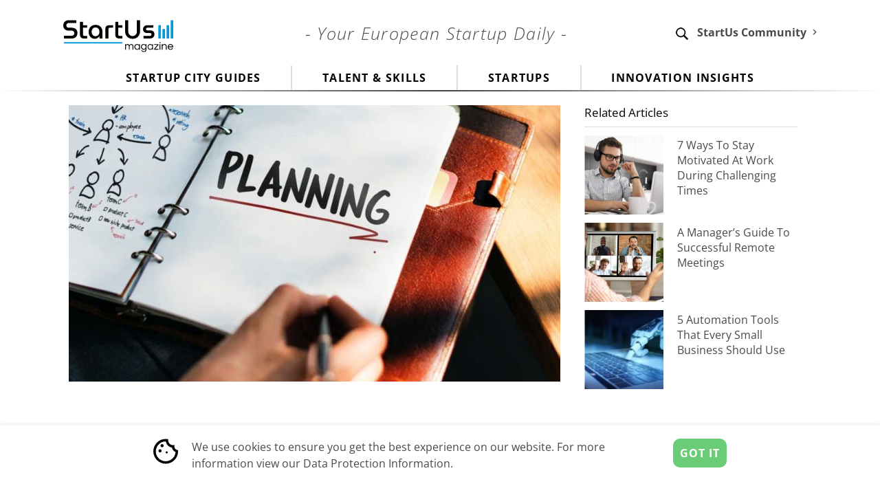

--- FILE ---
content_type: text/html; charset=UTF-8
request_url: https://magazine.startus.cc/write-perfect-business-proposal/
body_size: 27628
content:
<!DOCTYPE html>
<html lang="en-US">

    <head>
        <meta charset="UTF-8">
        <meta name="viewport" content="width=device-width, initial-scale=1">
        <title>How To Write The Perfect Business Proposal Every Time</title>
        <link rel="profile" href="http://gmpg.org/xfn/11">
        <link rel="pingback" href="https://magazine.startus.cc/xmlrpc.php">
        <link rel="shortcut icon" href="/favicon.ico" type="image/x-icon" />
        
        
        
                  

          
        <style id="jetpack-boost-critical-css">@media all{@font-face{font-family:dashicons;font-weight:400;font-style:normal}.dashicons{font-family:dashicons;display:inline-block;line-height:1;font-weight:400;font-style:normal;speak:never;text-decoration:inherit;text-transform:none;text-rendering:auto;-webkit-font-smoothing:antialiased;-moz-osx-font-smoothing:grayscale;width:20px;height:20px;font-size:20px;vertical-align:top;text-align:center}.dashicons-admin-links:before{content:""}.dashicons-menu:before{content:""}}@media all{:root{--swiper-theme-color:#007aff}.jp-carousel-overlay .swiper-container{margin-left:auto;margin-right:auto;position:relative;overflow:hidden;list-style:none;padding:0;z-index:1}.jp-carousel-overlay .swiper-wrapper{position:relative;width:100%;height:100%;z-index:1;display:flex;box-sizing:content-box}.jp-carousel-overlay .swiper-wrapper{transform:translate3d(0,0,0)}:root{--swiper-navigation-size:44px}.jp-carousel-overlay .swiper-button-next,.jp-carousel-overlay .swiper-button-prev{position:absolute;top:50%;width:calc(var(--swiper-navigation-size)/44*27);height:var(--swiper-navigation-size);margin-top:calc(0px - (var(--swiper-navigation-size)/ 2));z-index:10;display:flex;align-items:center;justify-content:center;color:var(--swiper-navigation-color,var(--swiper-theme-color))}.jp-carousel-overlay .swiper-button-next:after,.jp-carousel-overlay .swiper-button-prev:after{font-family:swiper-icons;font-size:var(--swiper-navigation-size);text-transform:none!important;letter-spacing:0;text-transform:none;font-variant:initial;line-height:1}.jp-carousel-overlay .swiper-button-prev{left:10px;right:auto}.jp-carousel-overlay .swiper-button-prev:after{content:"prev"}.jp-carousel-overlay .swiper-button-next{right:10px;left:auto}.jp-carousel-overlay .swiper-button-next:after{content:"next"}.jp-carousel-overlay .swiper-pagination{position:absolute;text-align:center;transform:translate3d(0,0,0);z-index:10}:root{--jp-carousel-primary-color:#fff;--jp-carousel-primary-subtle-color:#999;--jp-carousel-bg-color:#000;--jp-carousel-bg-faded-color:#222;--jp-carousel-border-color:#3a3a3a}.jp-carousel-overlay .swiper-button-next,.jp-carousel-overlay .swiper-button-prev{background-image:none}.jp-carousel-wrap *{line-height:inherit}.jp-carousel-wrap.swiper-container{height:auto;width:100vw}.jp-carousel-overlay .swiper-button-next,.jp-carousel-overlay .swiper-button-prev{opacity:.5;height:initial;width:initial;padding:20px 40px;background-image:none}.jp-carousel-overlay .swiper-button-next:after,.jp-carousel-overlay .swiper-button-prev:after{content:none}.jp-carousel-overlay .swiper-button-next svg,.jp-carousel-overlay .swiper-button-prev svg{height:30px;width:28px;background:var(--jp-carousel-bg-color);border-radius:4px}.jp-carousel-overlay{font-family:"Helvetica Neue",sans-serif!important;z-index:2147483647;overflow-x:hidden;overflow-y:auto;direction:ltr;position:fixed;top:0;right:0;bottom:0;left:0;background:var(--jp-carousel-bg-color)}.jp-carousel-overlay *{box-sizing:border-box}.jp-carousel-overlay h2:before,.jp-carousel-overlay h3:before{content:none;display:none}.jp-carousel-overlay .swiper-container .swiper-button-prev{left:0;right:auto}.jp-carousel-overlay .swiper-container .swiper-button-next{right:0;left:auto}.jp-carousel-container{display:grid;grid-template-rows:1fr 64px;height:100%}.jp-carousel-info{display:flex;flex-direction:column;text-align:left!important;-webkit-font-smoothing:subpixel-antialiased!important;z-index:100;background-color:var(--jp-carousel-bg-color);opacity:1}.jp-carousel-info-footer{position:relative;background-color:var(--jp-carousel-bg-color);height:64px;display:flex;align-items:center;justify-content:space-between;width:100vw}.jp-carousel-info-extra{display:none;background-color:var(--jp-carousel-bg-color);padding:35px;width:100vw;border-top:1px solid var(--jp-carousel-bg-faded-color)}.jp-carousel-title-and-caption{margin-bottom:15px}.jp-carousel-photo-info{left:0!important;width:100%!important}.jp-carousel-comments-wrapper{padding:0;width:100%!important;display:none}.jp-carousel-close-hint{letter-spacing:0!important;position:fixed;top:20px;right:30px;padding:10px;text-align:right;width:45px;height:45px;z-index:15;color:var(--jp-carousel-primary-color)}.jp-carousel-close-hint svg{padding:3px 2px;background:var(--jp-carousel-bg-color);border-radius:4px}.jp-carousel-pagination-container{flex:1;margin:0 15px 0 35px}.jp-carousel-pagination,.jp-swiper-pagination{color:var(--jp-carousel-primary-color);font-size:15px;font-weight:400;white-space:nowrap;display:none;position:static!important}.jp-carousel-pagination-container .swiper-pagination{text-align:left;line-height:8px}.jp-carousel-pagination{padding-left:5px}.jp-carousel-info-footer .jp-carousel-photo-title-container{flex-basis:50vw;flex:4;justify-content:center;overflow:hidden;margin:0}.jp-carousel-photo-caption,.jp-carousel-photo-title{background:0 0!important;border:none!important;display:inline-block;font:normal 20px/1.3em"Helvetica Neue",sans-serif;line-height:normal;letter-spacing:0!important;margin:0 0 10px;padding:0;overflow:hidden;text-shadow:none!important;text-transform:none!important;color:var(--jp-carousel-primary-color)}.jp-carousel-info-footer .jp-carousel-photo-caption{text-align:center;font-size:15px;white-space:nowrap;color:var(--jp-carousel-primary-subtle-color);margin:0;text-overflow:ellipsis}.jp-carousel-photo-title{font-size:32px;margin-bottom:2px}.jp-carousel-photo-description{color:var(--jp-carousel-primary-subtle-color);font-size:16px;margin:25px 0;width:100%}.jp-carousel-photo-description{overflow:hidden;overflow-wrap:break-word}.jp-carousel-caption{font-size:14px;font-weight:400;margin:0}.jp-carousel-image-meta{color:var(--jp-carousel-primary-color);font-size:13px;font:12px/1.4"Helvetica Neue",sans-serif!important;width:100%;display:none}.jp-carousel-image-meta ul{margin:0!important;padding:0!important;list-style:none!important}a.jp-carousel-image-download{display:inline-block;clear:both;color:var(--jp-carousel-primary-subtle-color);line-height:1;font-weight:400;font-size:14px;text-decoration:none}a.jp-carousel-image-download svg{display:inline-block;vertical-align:middle;margin:0 3px;padding-bottom:2px}.jp-carousel-comments{font:15px/1.7"Helvetica Neue",sans-serif!important;font-weight:400;background:none transparent;width:100%;bottom:10px;margin-top:20px}#jp-carousel-comment-form{margin:0 0 10px!important;width:100%}textarea#jp-carousel-comment-form-comment-field{background:var(--jp-carousel-bg-faded-color);border:1px solid var(--jp-carousel-border-color);color:var(--jp-carousel-primary-subtle-color);font:16px/1.4"Helvetica Neue",sans-serif!important;width:100%;padding:10px 10px 5px;margin:0;float:none;height:147px;-webkit-box-shadow:inset 2px 2px 2px rgba(0,0,0,.1);box-shadow:inset 2px 2px 2px rgba(0,0,0,.1);-moz-border-radius:3px;-webkit-border-radius:3px;border-radius:3px;overflow:hidden;-webkit-box-sizing:border-box;-moz-box-sizing:border-box;box-sizing:border-box}textarea#jp-carousel-comment-form-comment-field::-webkit-input-placeholder{color:#555}#jp-carousel-loading-overlay{display:none;position:fixed;top:0;bottom:0;left:0;right:0}#jp-carousel-loading-wrapper{display:flex;align-items:center;justify-content:center;height:100vh;width:100vw}#jp-carousel-library-loading,#jp-carousel-library-loading:after{border-radius:50%;width:40px;height:40px}#jp-carousel-library-loading{float:left;margin:22px 0 0 10px;font-size:10px;position:relative;text-indent:-9999em;border-top:8px solid rgba(255,255,255,.2);border-right:8px solid rgba(255,255,255,.2);border-bottom:8px solid rgba(255,255,255,.2);border-left:8px solid var(--jp-carousel-primary-color);-webkit-transform:translateZ(0);-ms-transform:translateZ(0);transform:translateZ(0)}#jp-carousel-comment-form-spinner,#jp-carousel-comment-form-spinner:after{border-radius:50%;width:20px;height:20px}#jp-carousel-comment-form-spinner{display:none;float:left;margin:22px 0 0 10px;font-size:10px;position:absolute;text-indent:-9999em;border-top:4px solid rgba(255,255,255,.2);border-right:4px solid rgba(255,255,255,.2);border-bottom:4px solid rgba(255,255,255,.2);border-left:4px solid var(--jp-carousel-primary-color);-webkit-transform:translateZ(0);-ms-transform:translateZ(0);transform:translateZ(0);margin:0 auto;top:calc(50% - 15px);left:0;bottom:0;right:0}.jp-carousel-info-content-wrapper{max-width:800px;margin:auto}#jp-carousel-comment-form-submit-and-info-wrapper{display:none;overflow:hidden;width:100%}#jp-carousel-comment-form-commenting-as input{background:var(--jp-carousel-bg-color);border:1px solid var(--jp-carousel-border-color);color:var(--jp-carousel-primary-subtle-color);font:16px/1.4"Helvetica Neue",sans-serif!important;padding:10px;float:left;-webkit-box-shadow:inset 2px 2px 2px rgba(0,0,0,.2);box-shadow:inset 2px 2px 2px rgba(0,0,0,.2);-moz-border-radius:2px;-webkit-border-radius:2px;border-radius:2px;width:285px}#jp-carousel-comment-form-commenting-as fieldset{float:left;border:none;margin:20px 0 0;padding:0;clear:both}#jp-carousel-comment-form-commenting-as label{font:400 13px/1.7"Helvetica Neue",sans-serif!important;margin:0 20px 3px 0;float:left;width:100px}#jp-carousel-comment-form-button-submit{margin-top:20px;margin-left:auto;display:block;border:solid 1px var(--jp-carousel-primary-color);background:var(--jp-carousel-bg-color);border-radius:3px;padding:8px 16px;font-size:14px;color:var(--jp-carousel-primary-color)}#jp-carousel-comment-form-container{margin-bottom:15px;width:100%;margin-top:20px;color:var(--jp-carousel-primary-subtle-color);position:relative;overflow:hidden}#jp-carousel-comment-post-results{display:none;overflow:auto;width:100%}#jp-carousel-comments-loading{font:400 15px/1.7"Helvetica Neue",sans-serif!important;display:none;color:var(--jp-carousel-primary-subtle-color);text-align:left;margin-bottom:20px;width:100%;bottom:10px;margin-top:20px}.jp-carousel-photo-icons-container{flex:1;display:block;text-align:right;margin:0 20px 0 30px;white-space:nowrap}.jp-carousel-icon-btn{padding:16px;text-decoration:none;border:none;background:0 0;display:inline-block;height:64px}.jp-carousel-icon{border:none;display:inline-block;line-height:0;font-weight:400;font-style:normal;border-radius:4px;width:31px;padding:4px 3px 3px}.jp-carousel-icon svg{display:inline-block}.jp-carousel-overlay rect{fill:var(--jp-carousel-primary-color)}.jp-carousel-icon .jp-carousel-has-comments-indicator{display:none;font-size:12px;vertical-align:top;margin-left:-16px;line-height:1;padding:2px 4px;border-radius:4px;background:var(--jp-carousel-primary-color);color:var(--jp-carousel-bg-color);font-weight:400;font-family:"Helvetica Neue",sans-serif!important;position:relative}@media only screen and (max-width:760px){.jp-carousel-overlay .swiper-container .swiper-button-next,.jp-carousel-overlay .swiper-container .swiper-button-prev{display:none!important}.jp-carousel-image-meta{float:none!important;width:100%!important;-moz-box-sizing:border-box;-webkit-box-sizing:border-box;box-sizing:border-box;margin-left:0}.jp-carousel-close-hint{font-size:26px!important;position:fixed!important;top:10px;right:10px}.jp-carousel-wrap{background-color:var(--jp-carousel-bg-color)}.jp-carousel-caption{overflow:visible!important}.jp-carousel-info-footer .jp-carousel-photo-title-container{display:none}.jp-carousel-photo-icons-container{margin:0 10px 0 0;white-space:nowrap}.jp-carousel-icon-btn{padding-left:20px}.jp-carousel-pagination{padding-left:5px}.jp-carousel-pagination-container{margin-left:25px}#jp-carousel-comment-form-commenting-as fieldset,#jp-carousel-comment-form-commenting-as input{width:100%;float:none}}}@media all{ul{box-sizing:border-box}.entry-content{counter-reset:footnotes}.screen-reader-text{border:0;clip:rect(1px,1px,1px,1px);clip-path:inset(50%);height:1px;margin:-1px;overflow:hidden;padding:0;position:absolute;width:1px;word-wrap:normal!important}@font-face{font-family:"Open Sans";font-style:normal;font-weight:300}@font-face{font-family:"Open Sans";font-style:normal;font-weight:400}@font-face{font-family:"Open Sans";font-style:normal;font-weight:700}@font-face{font-family:"Open Sans";font-style:italic;font-weight:300}@font-face{font-family:"Open Sans";font-style:italic;font-weight:400}@font-face{font-family:"Open Sans";font-style:italic;font-weight:700}html{font-family:sans-serif;-ms-text-size-adjust:100%;-webkit-text-size-adjust:100%}body{margin:0}article,aside,header,nav,section{display:block}a{background-color:transparent}b,strong{font-weight:700}h1{font-size:2em;margin:.67em 0}small{font-size:80%}img{border:0}svg:not(:root){overflow:hidden}hr{box-sizing:content-box;height:0}input,textarea{color:inherit;font:inherit;margin:0}input[type=submit]{-webkit-appearance:button}input{line-height:normal}input[type=search]{-webkit-appearance:textfield;box-sizing:content-box}input[type=search]::-webkit-search-cancel-button{-webkit-appearance:none}fieldset{border:1px solid silver;margin:0 2px;padding:.35em .625em .75em}textarea{overflow:auto}body,html{height:100%}*,:after,:before{-webkit-box-sizing:border-box;-moz-box-sizing:border-box;box-sizing:border-box}body,html{font-size:16px}body{background:#fff;color:#222;font-family:"Open Sans",Arial,sans-serif;font-style:normal;font-weight:400;line-height:24px;margin:0;padding:0;position:relative}img{max-width:100%;height:auto}img{-ms-interpolation-mode:bicubic}.right{float:right!important}img{display:inline-block;vertical-align:middle}textarea{height:auto;min-height:50px}.row{margin:0 auto;max-width:69.5rem;width:100%}.row:after,.row:before{content:" ";display:table}.row:after{clear:both}.column,.columns{padding-left:.46875rem;padding-right:.46875rem;width:100%;float:left}.columns+.columns:last-child{float:right}@media only screen{.column,.columns{position:relative;padding-left:.46875rem;padding-right:.46875rem;float:left}.small-6{width:50%}.small-12{width:100%}}@media only screen and (min-width:40.0625em){.column,.columns{position:relative;padding-left:.46875rem;padding-right:.46875rem;float:left}.medium-2{width:16.6666666667%}.medium-4{width:33.3333333333%}.medium-6{width:50%}.medium-8{width:66.6666666667%}.medium-12{width:100%}}@media only screen and (min-width:64.0625em){.column,.columns{position:relative;padding-left:.46875rem;padding-right:.46875rem;float:left}}div,form,h1,h2,h3,h4,h5,li,p,ul{margin:0;padding:0}a{color:#008cba;line-height:inherit;text-decoration:none}a img{border:none}p{font-family:inherit;font-size:1.09rem;font-weight:400;line-height:1.74;margin-bottom:1.25rem;text-rendering:optimizeLegibility}h1,h2,h3,h4,h5{color:#222;font-family:"Open Sans",Arial,sans-serif;font-style:normal;font-weight:400;line-height:1.4;margin-bottom:.5rem;margin-top:.2rem;text-rendering:optimizeLegibility}h4 small,h5 small{color:#6f6f6f;font-size:60%;line-height:0}h1{font-size:2.125rem}h2{font-size:1.6875rem}h3{font-size:1.375rem}h4{font-size:1.125rem}h5{font-size:1.125rem}hr{border:solid #ddd;border-width:1px 0 0;clear:both;height:0;margin:1.25rem 0 1.1875rem}i{font-style:italic;line-height:inherit}b,strong{font-weight:700;line-height:inherit}small{font-size:60%;line-height:inherit}ul{font-family:inherit;font-size:1.09rem;line-height:1.74;list-style-position:outside;margin-bottom:1.25rem}ul{margin-left:1.1rem}.vcard{display:inline-block;margin:0 0 1.25rem;border:1px solid #ddd;padding:.625rem .75rem}.vcard .fn{font-weight:700;font-size:.9375rem}@media only screen and (min-width:40.0625em){h1,h2,h3,h4,h5{line-height:1.4}h1{font-size:2.75rem}h2{font-size:2.3125rem}h3{font-size:1.6875rem}h4{font-size:1.4375rem}h5{font-size:1.125rem}}.off-canvas-wrap{-webkit-backface-visibility:hidden;position:relative;width:100%;overflow:hidden}.inner-wrap{position:relative;width:100%}.inner-wrap:after,.inner-wrap:before{content:" ";display:table}.inner-wrap:after{clear:both}.left-off-canvas-menu{-webkit-backface-visibility:hidden;background:#333;bottom:0;box-sizing:content-box;-webkit-overflow-scrolling:touch;-ms-overflow-style:-ms-autohiding-scrollbar;overflow-x:hidden;overflow-y:auto;position:absolute;width:15.625rem;z-index:1001;-webkit-transform:translate3d(-100%,0,0);-moz-transform:translate3d(-100%,0,0);-ms-transform:translate(-100%,0);-o-transform:translate3d(-100%,0,0);transform:translate3d(-100%,0,0);left:0;top:0}.left-off-canvas-menu *{-webkit-backface-visibility:hidden}ul.off-canvas-list{list-style-type:none;margin:0;padding:0}ul.off-canvas-list li label{background:#444;border-bottom:none;border-top:1px solid #5e5e5e;color:#999;display:block;font-size:.75rem;font-weight:700;margin:0;padding:.3rem .9375rem;text-transform:uppercase}ul.off-canvas-list li a{border-bottom:1px solid #262626;color:rgba(255,255,255,.7);display:block;padding:.6666666667rem}@media only screen{.hide-for-large-up{display:inherit!important}.show-for-large-up{display:none!important}}@media only screen and (min-width:40.0625em){.hide-for-large-up{display:inherit!important}.show-for-large-up{display:none!important}}@media only screen and (min-width:64.0625em){.show-for-large-up{display:inherit!important}.hide-for-large-up{display:none!important}}@media only screen and (min-width:90.0625em){.show-for-large-up{display:inherit!important}.hide-for-large-up{display:none!important}}@media only screen and (min-width:120.0625em){.show-for-large-up{display:inherit!important}.hide-for-large-up{display:none!important}}body,html{overflow-x:hidden!important;overflow-y:visible!important;color:#4a4a4a;height:100%}@font-face{font-family:icomoon;font-weight:400;font-style:normal}@font-face{font-family:icomoon;font-weight:400;font-style:normal}[class^=icon-]{font-family:icomoon;speak:none;font-style:normal;font-weight:400;font-variant:normal;text-transform:none;-webkit-font-smoothing:antialiased;-moz-osx-font-smoothing:grayscale}.icon-startus:before{content:""}.icon-twitter:before{content:""}.icon-facebook:before{content:""}.icon-linkedin:before{content:""}.icon-uniE602:before{content:""}body,html{height:100%}img{max-width:100%;height:auto}.screen-reader-text{display:none}.site-header{padding:0;width:100%;z-index:1000;background-color:#fff;position:relative}.mobile_sharing_header{display:none}.site-header .menu-toggle i{font-size:32px;font-size:2rem;line-height:44.8px;line-height:2.8rem;border:2px solid}.site-header nav{text-align:center;margin-top:1em}.site-header nav ul{padding:0;margin:0}.site-header nav ul li{display:inline-block;text-transform:capitalize;font-weight:700;float:left}.site-header nav ul li a{display:block;color:#4a4a4a;padding:.3em .8em}.left-off-canvas-toggle{padding-right:1em}ul.off-canvas-list li a{font-weight:700}h1.entry-title{font-weight:700;font-size:34px;font-size:2.125rem;line-height:47.6px;line-height:2.975rem}.site-header{position:relative}.site-header form{margin-top:-.05rem}.site-header form input::-webkit-input-placeholder{color:#4a4a4a}.site-header form input:-moz-placeholder{color:#4a4a4a}.site-header form input::-moz-placeholder{color:#4a4a4a}.site-header form input:-ms-input-placeholder{color:#4a4a4a}h3,h4,h5{font-weight:300}.intro p{font-style:italic;font-size:120%}.entry-content a{color:#2a689f!important;font-weight:700}.widget .widget-title{border-bottom:1px solid #dedede;color:#fff;font-size:1.063rem;font-weight:400;line-height:1.313rem;margin-bottom:10px;margin-left:0;margin-right:0;margin-top:0;padding-bottom:10px;padding-left:0;padding-right:0;padding-top:0;-moz-osx-font-smoothing:grayscale}.author-profile p{font-size:14px;font-size:.875rem;line-height:19.6px;line-height:1.225rem}.single .author-profile{padding:1em 1;margin-bottom:1em}.inline-buttons,a.inline-buttons{display:inline-block;border:1px solid;min-height:1.7em;padding:.33em .5em;font-weight:700;text-transform:uppercase;font-size:75%;border-radius:3px;margin:0 .2em .2em 0;color:#4a4a4a}.sd-content ul li a.sd-button:before{font-size:22px;font-size:1.375rem;line-height:30.8px;line-height:1.925rem}a{color:#4a4a4a}.vcard{border:none;padding:0;font-weight:300}[class*=column]+[class*=column]:last-child{float:left}input[type=search]{-webkit-appearance:textfield;-webkit-box-sizing:content-box;font-family:inherit;font-size:100%}input::-webkit-search-cancel-button{display:none}input[type=search]{background:url(https://magazine.startus.cc/wp-content/themes/startus_v2/css/sass_main/Search-48.png) no-repeat 9px center;border:solid 0 #ccc;padding:9px 10px 9px 32px;width:55px;height:15px;-webkit-border-radius:10em;-moz-border-radius:10em;border-radius:10em}input:-moz-placeholder{color:#999}input::-webkit-input-placeholder{color:#999}#demo-2 input[type=search]{width:15px;border:0 solid #ccc;padding-left:10px;-moz-box-sizing:border-box;box-sizing:content-box;border:0 solid #fff;background:url(https://magazine.startus.cc/wp-content/themes/startus_v2/css/sass_main/Search-48.png) no-repeat 9px center;position:absolute;background-color:#fff;display:block;z-index:1000}#demo-2 input:-moz-placeholder{color:transparent}#demo-2 input::-webkit-input-placeholder{color:transparent}input,textarea{font-size:14px;font-size:.875rem;line-height:19.6px;line-height:1.225rem;background:none repeat scroll 0 0#fff;border:4px solid #009bd9;border-radius:0;margin:0;padding:7px}@media screen and (max-width:980px){.meta_text_single{width:100%;padding-bottom:10px}.mobile-header{position:fixed;height:65px!important;box-shadow:0 3px 7px -2px rgba(0,0,0,.4)}.header_row{text-align:center}.header_logo_holder{display:inline-block;width:100%!important}.header_logo{width:115px!important;height:auto!important}.mobile_menu_pos{z-index:1001;bottom:19%!important}.meta_text_single{float:right}.header_part2{padding-left:0!important;top:-30px;width:100%!important}.mobile_sharing_header li a{border-radius:unset!important;-webkit-border-radius:unset!important;padding:10px!important}.mobile_sharing_header li a:before{font:400 23px/1 social-logos!important}#searchuniqe{display:none}.hide_title{display:none}.menu_head{display:none!important}.sidebar_single{display:none}.with_100{width:100%}.site-main{padding-left:.5rem;padding-right:.5rem}}.site-main{padding-left:.5rem;padding-right:.5rem}@media screen and (min-width:980px){#mobile_menu{display:none}}.mobile_menu_pos{position:absolute;bottom:30%;right:0}.thumb_crop{width:115px;height:115px;overflow:hidden;background-position:center center;background-repeat:no-repeat;background-size:cover;image-rendering:-webkit-optimize-contrast}.thumb_crop img{height:100%;min-width:100%;left:50%;position:relative;transform:translateX(-50%);-ms-transform:translateX(-50%);-webkit-transform:translateX(-50%);-moz-transform:translateX(-50%);-o-transform:translateX(-50%);object-fit:cover;-webkit-background-size:cover;-moz-background-size:cover;-o-background-size:cover;background-size:cover;background-repeat:no-repeat;background-position:50% 50%}.cat_tower_left_space{padding-left:20px;padding-right:20px}@media only screen and (max-width:980px){#primary{margin-top:80px}}.tower_thumb_box a{position:relative}#exr_text_small p{position:absolute;color:#fff;font-size:14px;font-size:.875rem;line-height:19.6px;line-height:1.225rem;text-shadow:#fff}#exr_text_small a{position:absolute!important;color:#fff!important;font-size:14px;font-size:.875rem;line-height:19.6px;line-height:1.225rem;left:20px!important;top:10px!important;right:10px!important;text-shadow:#fff!important}#exr_text_small{display:none}#menu-main-menu li a{color:#000}#menu-main-menu li{border-right:2px solid #ddd;padding-left:30.8px;padding-right:30.8px;padding-bottom:10px;padding-top:10px}#menu-main-menu li:last-child{border-right:none}#menu-main-menu li a{font-weight:700;text-transform:uppercase;letter-spacing:1.3px}.head_dy_title{font-size:25.008px;font-size:1.563rem;line-height:35.0112px;line-height:2.1882rem;font-style:italic;font-weight:300;letter-spacing:1.3px}.menu_head{max-height:none;height:35px;justify-content:center;display:-webkit-flex;-webkit-align-items:center;align-items:center;text-align:center;-webkit-justify-content:center}.tower_small_article_description{width:60%}@media only screen and (max-width:1060px){.tower_small_article_description{width:50%}}@media only screen and (max-width:980px){.tower_small_article_description{width:70%}}@media only screen and (max-width:920px){.tower_small_article_description{width:60%}}@media only screen and (max-width:720px){.tower_small_article_description{width:50%}}@media only screen and (max-width:600px){.tower_small_article_description{width:70%}}@media only screen and (max-width:500px){.tower_small_article_description{width:55%}}@media only screen and (max-width:680px){h1.entry-title{font-size:26px;font-size:1.625rem;line-height:36.4px;line-height:2.275rem;font-weight:700}.thumb_crop{width:95px;height:95px;overflow:hidden}.tower_small_article_description{width:70%}}@media only screen and (max-width:400px){.thumb_crop{width:95px;height:95px;overflow:hidden}.tower_small_article_description{width:55%}}.author_bg_image_new{display:block;width:150px;height:150px;min-height:150px;border-radius:50%;border:1px solid gray;background-repeat:no-repeat;background-size:120px;background-position:center center}.single_article_side_related_title{font-size:16px;font-size:1rem;line-height:22.4px;line-height:1.4rem;font-weight:700;color:#000!important}@media screen and (max-width:1116px){#menu-main-menu li{padding-right:8px;padding-left:8px}}.meta_text_single{text-align:right}.spon_meta{text-shadow:0 1px 1px rgba(0,0,0,.2);-webkit-border-radius:0;-moz-border-radius:0;border-radius:5px;font-size:14px;font-size:.875rem;line-height:19.6px;line-height:1.225rem;background-color:#afaeae;border-color:#afaeae;color:#fff;box-shadow:0 0 #afaeae;padding:5px 20px}@media only screen and (min-width:40.063em){.meta_text_single{text-align:right}}.single_content{width:850px}@media only screen and (max-width:880px){.single_content{width:100%}}.content_author_inner_container{overflow:hidden;vertical-align:middle;text-align:center}.content_author_inner_container2{display:inline-block}.content_author_img{background-repeat:no-repeat!important;text-align:center;max-width:100%;background-size:cover;border:2px #f4f4f4 solid;margin-left:auto;margin-right:auto}.content_author_title_container{display:inline-block}.content_author_title{color:#4a4a4a;font-size:18px;font-size:1.125rem;line-height:25.2px;line-height:1.575rem;font-weight:700}.content_author_social_links_container{display:inline-block}.content_author_description_container{display:inline-block}.related_article_each_card{overflow:auto;margin-top:12px}.related_article_each_card_thumbnail_box{float:left}.related_article_each_card_title_box{float:left;padding-left:20px;padding-bottom:0;margin-bottom:0}.related_article_each_card_title{font-size:16px;font-size:1rem;line-height:22.4px;line-height:1.4rem;font-weight:400;margin-bottom:4px}.related_article_each_card_date_box{margin-top:0}.related_article_each_card_date{font-size:12px;font-size:.75rem;line-height:16.8px;line-height:1.05rem;font-weight:400;color:#000;margin:0;padding:0}.header_search_box{padding-top:4px}.screen-reader-text{clip:rect(1px,1px,1px,1px);position:absolute!important;height:1px;width:1px;overflow:hidden}.text_align_left{text-align:left}div.shailan-dropdown-menu li,div.shailan-dropdown-menu ul,ul.dropdown *{margin:0;padding:0;border:0;width:auto;line-height:1;font-size:100%}.shailan-dropdown-menu{position:relative;z-index:597}ul.dropdown,ul.dropdown li{list-style:none;margin:0;padding:0}ul.dropdown li{position:relative;display:inline;vertical-align:middle;zoom:1}ul.dropdown>li{float:left}ul.dropdown li a{padding:.3em .8em}div.sharedaddy{clear:both}.sd-sharing{margin-bottom:1em}.sd-content ul{padding:0!important;margin:0!important;list-style:none!important}.sd-content ul li{display:inline-block}.sd-content ul li a.sd-button,.sd-social-icon .sd-content ul li a.sd-button{text-decoration:none!important;display:inline-block;font-size:13px;font-family:"Open Sans",sans-serif;font-weight:500;border-radius:4px;color:#2c3338!important;background:#fff;box-shadow:0 1px 2px rgba(0,0,0,.12),0 0 0 1px rgba(0,0,0,.12);text-shadow:none;line-height:23px;padding:4px 11px 3px 9px}.sd-content ul li a.sd-button>span{line-height:23px;margin-left:6px}.sd-social-icon .sd-content ul li a.sd-button>span{margin-left:0}.sd-content ul li a.sd-button:before{display:inline-block;-webkit-font-smoothing:antialiased;-moz-osx-font-smoothing:grayscale;font:normal 18px/1"social-logos";vertical-align:top;text-align:center}@media screen and (-webkit-min-device-pixel-ratio:0){.sd-content ul li a.sd-button:before{position:relative;top:2px}}.sd-content ul li{margin:0 8px 12px 0;padding:0}.sd-social-icon .sd-content ul li.share-linkedin a:before{content:""}.sd-social-icon .sd-content ul li.share-twitter a:before{content:""}.sd-social-icon .sd-content ul li.share-pinterest a:before{content:""}.sd-social-icon .sd-content ul li.share-facebook a:before{content:""}.sd-social-icon .sd-content ul li[class*=share-] a{border-radius:50%;-webkit-border-radius:50%;border:0;box-shadow:none;padding:7px;position:relative;top:-2px;line-height:1;width:auto;height:auto;margin-bottom:0;max-width:32px}.sd-social-icon .sd-content ul li[class*=share-] a.sd-button>span{line-height:1}.sd-social-icon .sd-content ul li[class*=share-] a.sd-button:before{top:0}.sd-social-icon .sd-content ul li[class*=share-] a.sd-button{background:#e9e9e9;margin-top:2px;text-indent:0}.sd-social-icon .sd-content ul li[class*=share-].share-facebook a.sd-button{background:#0866ff;color:#fff!important}.sd-social-icon .sd-content ul li[class*=share-].share-twitter a.sd-button{background:#00acee;color:#fff!important}.sd-social-icon .sd-content ul li[class*=share-].share-pinterest a.sd-button{background:#ca1f27;color:#fff!important}.sd-social-icon .sd-content ul li[class*=share-].share-linkedin a.sd-button{background:#0077b5;color:#fff!important}.sharing-screen-reader-text{clip:rect(1px,1px,1px,1px);position:absolute!important;height:1px;width:1px;overflow:hidden}}</style><meta name='robots' content='index, follow, max-image-preview:large, max-snippet:-1, max-video-preview:-1' />
	<style>img:is([sizes="auto" i], [sizes^="auto," i]) { contain-intrinsic-size: 3000px 1500px }</style>
	
	<!-- This site is optimized with the Yoast SEO plugin v25.9 - https://yoast.com/wordpress/plugins/seo/ -->
	<meta name="description" content="To ease the pain of writing a convincing business proposal, we&#039;ll walk you through the most important things to include - every time!" />
	<link rel="canonical" href="https://magazine.startus.cc/write-perfect-business-proposal/" />
	<meta property="og:locale" content="en_US" />
	<meta property="og:type" content="article" />
	<meta property="og:title" content="How To Write The Perfect Business Proposal Every Time" />
	<meta property="og:description" content="To ease the pain of writing a convincing business proposal, we&#039;ll walk you through the most important things to include - every time!" />
	<meta property="og:url" content="https://magazine.startus.cc/write-perfect-business-proposal/" />
	<meta property="og:site_name" content="StartUs Magazine" />
	<meta property="article:published_time" content="2019-04-16T04:02:35+00:00" />
	<meta property="og:image" content="https://magazine.startus.cc/wp-content/uploads/2019/04/achievement-adult-book-1043514-e1554213360506.jpg" />
	<meta property="og:image:width" content="900" />
	<meta property="og:image:height" content="506" />
	<meta property="og:image:type" content="image/jpeg" />
	<meta name="author" content="Aaron Beashel" />
	<meta name="twitter:card" content="summary_large_image" />
	<meta name="twitter:creator" content="@https://twitter.com/aaronbeashel" />
	<script data-jetpack-boost="ignore" data-jetpack-boost="ignore" type="application/ld+json" class="yoast-schema-graph">{"@context":"https://schema.org","@graph":[{"@type":"WebPage","@id":"https://magazine.startus.cc/write-perfect-business-proposal/","url":"https://magazine.startus.cc/write-perfect-business-proposal/","name":"How To Write The Perfect Business Proposal Every Time","isPartOf":{"@id":"https://magazine.startus.cc/#website"},"primaryImageOfPage":{"@id":"https://magazine.startus.cc/write-perfect-business-proposal/#primaryimage"},"image":{"@id":"https://magazine.startus.cc/write-perfect-business-proposal/#primaryimage"},"thumbnailUrl":"https://magazine.startus.cc/wp-content/uploads/2019/04/achievement-adult-book-1043514-e1554213360506.jpg","datePublished":"2019-04-16T04:02:35+00:00","author":{"@id":"https://magazine.startus.cc/#/schema/person/71dd8715762ef26f77d95890c6c66464"},"description":"To ease the pain of writing a convincing business proposal, we'll walk you through the most important things to include - every time!","breadcrumb":{"@id":"https://magazine.startus.cc/write-perfect-business-proposal/#breadcrumb"},"inLanguage":"en-US","potentialAction":[{"@type":"ReadAction","target":["https://magazine.startus.cc/write-perfect-business-proposal/"]}]},{"@type":"ImageObject","inLanguage":"en-US","@id":"https://magazine.startus.cc/write-perfect-business-proposal/#primaryimage","url":"https://magazine.startus.cc/wp-content/uploads/2019/04/achievement-adult-book-1043514-e1554213360506.jpg","contentUrl":"https://magazine.startus.cc/wp-content/uploads/2019/04/achievement-adult-book-1043514-e1554213360506.jpg","width":900,"height":506,"caption":"How To Write The Perfect Business Proposal"},{"@type":"BreadcrumbList","@id":"https://magazine.startus.cc/write-perfect-business-proposal/#breadcrumb","itemListElement":[{"@type":"ListItem","position":1,"name":"Home","item":"https://magazine.startus.cc/"},{"@type":"ListItem","position":2,"name":"How To Write The Perfect Business Proposal Every Time"}]},{"@type":"WebSite","@id":"https://magazine.startus.cc/#website","url":"https://magazine.startus.cc/","name":"StartUs Magazine","description":"Startups, Innovation, Technology","potentialAction":[{"@type":"SearchAction","target":{"@type":"EntryPoint","urlTemplate":"https://magazine.startus.cc/?s={search_term_string}"},"query-input":{"@type":"PropertyValueSpecification","valueRequired":true,"valueName":"search_term_string"}}],"inLanguage":"en-US"},{"@type":"Person","@id":"https://magazine.startus.cc/#/schema/person/71dd8715762ef26f77d95890c6c66464","name":"Aaron Beashel","image":{"@type":"ImageObject","inLanguage":"en-US","@id":"https://magazine.startus.cc/#/schema/person/image/cd3cfd2bf2cb5378dc8ce7e23632ed61","url":"https://secure.gravatar.com/avatar/db1d7bf1ca4764d08cb123c66e71fa7d03b59e5cad314f2ff1d63b0f800a6416?s=96&d=mm&r=g","contentUrl":"https://secure.gravatar.com/avatar/db1d7bf1ca4764d08cb123c66e71fa7d03b59e5cad314f2ff1d63b0f800a6416?s=96&d=mm&r=g","caption":"Aaron Beashel"},"description":"Aaron Beashel is Head of Marketing at Qwilr. Qwilr is reimagining the way you communicate with your clients, helping you make beautiful, intuitive sales and marketing documents that look impressive and integrate seamlessly with your business.","sameAs":["https://qwilr.com/","https://au.linkedin.com/in/aaronbeashel","https://x.com/https://twitter.com/aaronbeashel"],"url":"https://magazine.startus.cc/author/aaron-beashel/"}]}</script>
	<!-- / Yoast SEO plugin. -->


<link rel='dns-prefetch' href='//stats.wp.com' />

<noscript><link rel='stylesheet' id='all-css-520e0304a0cd44cd617759f9987c00d9' href='https://magazine.startus.cc/_jb_static/??f6b9969294' type='text/css' media='all' /></noscript><link rel='stylesheet' id='all-css-520e0304a0cd44cd617759f9987c00d9' href='https://magazine.startus.cc/_jb_static/??f6b9969294' type='text/css' media="not all" data-media="all" onload="this.media=this.dataset.media; delete this.dataset.media; this.removeAttribute( 'onload' );" />
<style id='wp-emoji-styles-inline-css'>

	img.wp-smiley, img.emoji {
		display: inline !important;
		border: none !important;
		box-shadow: none !important;
		height: 1em !important;
		width: 1em !important;
		margin: 0 0.07em !important;
		vertical-align: -0.1em !important;
		background: none !important;
		padding: 0 !important;
	}
</style>
<style id='classic-theme-styles-inline-css'>
/*! This file is auto-generated */
.wp-block-button__link{color:#fff;background-color:#32373c;border-radius:9999px;box-shadow:none;text-decoration:none;padding:calc(.667em + 2px) calc(1.333em + 2px);font-size:1.125em}.wp-block-file__button{background:#32373c;color:#fff;text-decoration:none}
</style>
<style id='co-authors-plus-coauthors-style-inline-css'>
.wp-block-co-authors-plus-coauthors.is-layout-flow [class*=wp-block-co-authors-plus]{display:inline}

</style>
<style id='co-authors-plus-avatar-style-inline-css'>
.wp-block-co-authors-plus-avatar :where(img){height:auto;max-width:100%;vertical-align:bottom}.wp-block-co-authors-plus-coauthors.is-layout-flow .wp-block-co-authors-plus-avatar :where(img){vertical-align:middle}.wp-block-co-authors-plus-avatar:is(.alignleft,.alignright){display:table}.wp-block-co-authors-plus-avatar.aligncenter{display:table;margin-inline:auto}

</style>
<style id='co-authors-plus-image-style-inline-css'>
.wp-block-co-authors-plus-image{margin-bottom:0}.wp-block-co-authors-plus-image :where(img){height:auto;max-width:100%;vertical-align:bottom}.wp-block-co-authors-plus-coauthors.is-layout-flow .wp-block-co-authors-plus-image :where(img){vertical-align:middle}.wp-block-co-authors-plus-image:is(.alignfull,.alignwide) :where(img){width:100%}.wp-block-co-authors-plus-image:is(.alignleft,.alignright){display:table}.wp-block-co-authors-plus-image.aligncenter{display:table;margin-inline:auto}

</style>
<style id='jetpack-sharing-buttons-style-inline-css'>
.jetpack-sharing-buttons__services-list{display:flex;flex-direction:row;flex-wrap:wrap;gap:0;list-style-type:none;margin:5px;padding:0}.jetpack-sharing-buttons__services-list.has-small-icon-size{font-size:12px}.jetpack-sharing-buttons__services-list.has-normal-icon-size{font-size:16px}.jetpack-sharing-buttons__services-list.has-large-icon-size{font-size:24px}.jetpack-sharing-buttons__services-list.has-huge-icon-size{font-size:36px}@media print{.jetpack-sharing-buttons__services-list{display:none!important}}.editor-styles-wrapper .wp-block-jetpack-sharing-buttons{gap:0;padding-inline-start:0}ul.jetpack-sharing-buttons__services-list.has-background{padding:1.25em 2.375em}
</style>
<style id='global-styles-inline-css'>
:root{--wp--preset--aspect-ratio--square: 1;--wp--preset--aspect-ratio--4-3: 4/3;--wp--preset--aspect-ratio--3-4: 3/4;--wp--preset--aspect-ratio--3-2: 3/2;--wp--preset--aspect-ratio--2-3: 2/3;--wp--preset--aspect-ratio--16-9: 16/9;--wp--preset--aspect-ratio--9-16: 9/16;--wp--preset--color--black: #000000;--wp--preset--color--cyan-bluish-gray: #abb8c3;--wp--preset--color--white: #ffffff;--wp--preset--color--pale-pink: #f78da7;--wp--preset--color--vivid-red: #cf2e2e;--wp--preset--color--luminous-vivid-orange: #ff6900;--wp--preset--color--luminous-vivid-amber: #fcb900;--wp--preset--color--light-green-cyan: #7bdcb5;--wp--preset--color--vivid-green-cyan: #00d084;--wp--preset--color--pale-cyan-blue: #8ed1fc;--wp--preset--color--vivid-cyan-blue: #0693e3;--wp--preset--color--vivid-purple: #9b51e0;--wp--preset--gradient--vivid-cyan-blue-to-vivid-purple: linear-gradient(135deg,rgba(6,147,227,1) 0%,rgb(155,81,224) 100%);--wp--preset--gradient--light-green-cyan-to-vivid-green-cyan: linear-gradient(135deg,rgb(122,220,180) 0%,rgb(0,208,130) 100%);--wp--preset--gradient--luminous-vivid-amber-to-luminous-vivid-orange: linear-gradient(135deg,rgba(252,185,0,1) 0%,rgba(255,105,0,1) 100%);--wp--preset--gradient--luminous-vivid-orange-to-vivid-red: linear-gradient(135deg,rgba(255,105,0,1) 0%,rgb(207,46,46) 100%);--wp--preset--gradient--very-light-gray-to-cyan-bluish-gray: linear-gradient(135deg,rgb(238,238,238) 0%,rgb(169,184,195) 100%);--wp--preset--gradient--cool-to-warm-spectrum: linear-gradient(135deg,rgb(74,234,220) 0%,rgb(151,120,209) 20%,rgb(207,42,186) 40%,rgb(238,44,130) 60%,rgb(251,105,98) 80%,rgb(254,248,76) 100%);--wp--preset--gradient--blush-light-purple: linear-gradient(135deg,rgb(255,206,236) 0%,rgb(152,150,240) 100%);--wp--preset--gradient--blush-bordeaux: linear-gradient(135deg,rgb(254,205,165) 0%,rgb(254,45,45) 50%,rgb(107,0,62) 100%);--wp--preset--gradient--luminous-dusk: linear-gradient(135deg,rgb(255,203,112) 0%,rgb(199,81,192) 50%,rgb(65,88,208) 100%);--wp--preset--gradient--pale-ocean: linear-gradient(135deg,rgb(255,245,203) 0%,rgb(182,227,212) 50%,rgb(51,167,181) 100%);--wp--preset--gradient--electric-grass: linear-gradient(135deg,rgb(202,248,128) 0%,rgb(113,206,126) 100%);--wp--preset--gradient--midnight: linear-gradient(135deg,rgb(2,3,129) 0%,rgb(40,116,252) 100%);--wp--preset--font-size--small: 13px;--wp--preset--font-size--medium: 20px;--wp--preset--font-size--large: 36px;--wp--preset--font-size--x-large: 42px;--wp--preset--spacing--20: 0.44rem;--wp--preset--spacing--30: 0.67rem;--wp--preset--spacing--40: 1rem;--wp--preset--spacing--50: 1.5rem;--wp--preset--spacing--60: 2.25rem;--wp--preset--spacing--70: 3.38rem;--wp--preset--spacing--80: 5.06rem;--wp--preset--shadow--natural: 6px 6px 9px rgba(0, 0, 0, 0.2);--wp--preset--shadow--deep: 12px 12px 50px rgba(0, 0, 0, 0.4);--wp--preset--shadow--sharp: 6px 6px 0px rgba(0, 0, 0, 0.2);--wp--preset--shadow--outlined: 6px 6px 0px -3px rgba(255, 255, 255, 1), 6px 6px rgba(0, 0, 0, 1);--wp--preset--shadow--crisp: 6px 6px 0px rgba(0, 0, 0, 1);}:where(.is-layout-flex){gap: 0.5em;}:where(.is-layout-grid){gap: 0.5em;}body .is-layout-flex{display: flex;}.is-layout-flex{flex-wrap: wrap;align-items: center;}.is-layout-flex > :is(*, div){margin: 0;}body .is-layout-grid{display: grid;}.is-layout-grid > :is(*, div){margin: 0;}:where(.wp-block-columns.is-layout-flex){gap: 2em;}:where(.wp-block-columns.is-layout-grid){gap: 2em;}:where(.wp-block-post-template.is-layout-flex){gap: 1.25em;}:where(.wp-block-post-template.is-layout-grid){gap: 1.25em;}.has-black-color{color: var(--wp--preset--color--black) !important;}.has-cyan-bluish-gray-color{color: var(--wp--preset--color--cyan-bluish-gray) !important;}.has-white-color{color: var(--wp--preset--color--white) !important;}.has-pale-pink-color{color: var(--wp--preset--color--pale-pink) !important;}.has-vivid-red-color{color: var(--wp--preset--color--vivid-red) !important;}.has-luminous-vivid-orange-color{color: var(--wp--preset--color--luminous-vivid-orange) !important;}.has-luminous-vivid-amber-color{color: var(--wp--preset--color--luminous-vivid-amber) !important;}.has-light-green-cyan-color{color: var(--wp--preset--color--light-green-cyan) !important;}.has-vivid-green-cyan-color{color: var(--wp--preset--color--vivid-green-cyan) !important;}.has-pale-cyan-blue-color{color: var(--wp--preset--color--pale-cyan-blue) !important;}.has-vivid-cyan-blue-color{color: var(--wp--preset--color--vivid-cyan-blue) !important;}.has-vivid-purple-color{color: var(--wp--preset--color--vivid-purple) !important;}.has-black-background-color{background-color: var(--wp--preset--color--black) !important;}.has-cyan-bluish-gray-background-color{background-color: var(--wp--preset--color--cyan-bluish-gray) !important;}.has-white-background-color{background-color: var(--wp--preset--color--white) !important;}.has-pale-pink-background-color{background-color: var(--wp--preset--color--pale-pink) !important;}.has-vivid-red-background-color{background-color: var(--wp--preset--color--vivid-red) !important;}.has-luminous-vivid-orange-background-color{background-color: var(--wp--preset--color--luminous-vivid-orange) !important;}.has-luminous-vivid-amber-background-color{background-color: var(--wp--preset--color--luminous-vivid-amber) !important;}.has-light-green-cyan-background-color{background-color: var(--wp--preset--color--light-green-cyan) !important;}.has-vivid-green-cyan-background-color{background-color: var(--wp--preset--color--vivid-green-cyan) !important;}.has-pale-cyan-blue-background-color{background-color: var(--wp--preset--color--pale-cyan-blue) !important;}.has-vivid-cyan-blue-background-color{background-color: var(--wp--preset--color--vivid-cyan-blue) !important;}.has-vivid-purple-background-color{background-color: var(--wp--preset--color--vivid-purple) !important;}.has-black-border-color{border-color: var(--wp--preset--color--black) !important;}.has-cyan-bluish-gray-border-color{border-color: var(--wp--preset--color--cyan-bluish-gray) !important;}.has-white-border-color{border-color: var(--wp--preset--color--white) !important;}.has-pale-pink-border-color{border-color: var(--wp--preset--color--pale-pink) !important;}.has-vivid-red-border-color{border-color: var(--wp--preset--color--vivid-red) !important;}.has-luminous-vivid-orange-border-color{border-color: var(--wp--preset--color--luminous-vivid-orange) !important;}.has-luminous-vivid-amber-border-color{border-color: var(--wp--preset--color--luminous-vivid-amber) !important;}.has-light-green-cyan-border-color{border-color: var(--wp--preset--color--light-green-cyan) !important;}.has-vivid-green-cyan-border-color{border-color: var(--wp--preset--color--vivid-green-cyan) !important;}.has-pale-cyan-blue-border-color{border-color: var(--wp--preset--color--pale-cyan-blue) !important;}.has-vivid-cyan-blue-border-color{border-color: var(--wp--preset--color--vivid-cyan-blue) !important;}.has-vivid-purple-border-color{border-color: var(--wp--preset--color--vivid-purple) !important;}.has-vivid-cyan-blue-to-vivid-purple-gradient-background{background: var(--wp--preset--gradient--vivid-cyan-blue-to-vivid-purple) !important;}.has-light-green-cyan-to-vivid-green-cyan-gradient-background{background: var(--wp--preset--gradient--light-green-cyan-to-vivid-green-cyan) !important;}.has-luminous-vivid-amber-to-luminous-vivid-orange-gradient-background{background: var(--wp--preset--gradient--luminous-vivid-amber-to-luminous-vivid-orange) !important;}.has-luminous-vivid-orange-to-vivid-red-gradient-background{background: var(--wp--preset--gradient--luminous-vivid-orange-to-vivid-red) !important;}.has-very-light-gray-to-cyan-bluish-gray-gradient-background{background: var(--wp--preset--gradient--very-light-gray-to-cyan-bluish-gray) !important;}.has-cool-to-warm-spectrum-gradient-background{background: var(--wp--preset--gradient--cool-to-warm-spectrum) !important;}.has-blush-light-purple-gradient-background{background: var(--wp--preset--gradient--blush-light-purple) !important;}.has-blush-bordeaux-gradient-background{background: var(--wp--preset--gradient--blush-bordeaux) !important;}.has-luminous-dusk-gradient-background{background: var(--wp--preset--gradient--luminous-dusk) !important;}.has-pale-ocean-gradient-background{background: var(--wp--preset--gradient--pale-ocean) !important;}.has-electric-grass-gradient-background{background: var(--wp--preset--gradient--electric-grass) !important;}.has-midnight-gradient-background{background: var(--wp--preset--gradient--midnight) !important;}.has-small-font-size{font-size: var(--wp--preset--font-size--small) !important;}.has-medium-font-size{font-size: var(--wp--preset--font-size--medium) !important;}.has-large-font-size{font-size: var(--wp--preset--font-size--large) !important;}.has-x-large-font-size{font-size: var(--wp--preset--font-size--x-large) !important;}
:where(.wp-block-post-template.is-layout-flex){gap: 1.25em;}:where(.wp-block-post-template.is-layout-grid){gap: 1.25em;}
:where(.wp-block-columns.is-layout-flex){gap: 2em;}:where(.wp-block-columns.is-layout-grid){gap: 2em;}
:root :where(.wp-block-pullquote){font-size: 1.5em;line-height: 1.6;}
</style>
<noscript><link rel='stylesheet' id='dashicons-css' href='https://magazine.startus.cc/wp-includes/css/dashicons.min.css?ver=6.8.3' media='all' />
</noscript><link rel='stylesheet' id='dashicons-css' href='https://magazine.startus.cc/wp-includes/css/dashicons.min.css?ver=6.8.3' media="not all" data-media="all" onload="this.media=this.dataset.media; delete this.dataset.media; this.removeAttribute( 'onload' );" />


<link rel="https://api.w.org/" href="https://magazine.startus.cc/wp-json/" /><link rel="alternate" title="JSON" type="application/json" href="https://magazine.startus.cc/wp-json/wp/v2/posts/9821" /><link rel="alternate" title="oEmbed (JSON)" type="application/json+oembed" href="https://magazine.startus.cc/wp-json/oembed/1.0/embed?url=https%3A%2F%2Fmagazine.startus.cc%2Fwrite-perfect-business-proposal%2F" />
<link rel="alternate" title="oEmbed (XML)" type="text/xml+oembed" href="https://magazine.startus.cc/wp-json/oembed/1.0/embed?url=https%3A%2F%2Fmagazine.startus.cc%2Fwrite-perfect-business-proposal%2F&#038;format=xml" />
	<style>img#wpstats{display:none}</style>
				<style type="text/css" id="wp-custom-css">
			.tower_thumb_box a img {
	max-height: 196px;
}		</style>
		
        <!-- Global site tag (gtag.js) - Google Analytics -->
        
        

    </head>
    
    <body data-offcanvas class="wp-singular post-template-default single single-post postid-9821 single-format-standard wp-theme-startus_v2 off-canvas-wrap group-blog">
        <a class="skip-link screen-reader-text" href="#content">Skip to content</a>
        <div id="site-inner-wrap" class="inner-wrap hfeed site" style="">

            <!-- #header container start here -->
            <header class="site-header header-box-pos site-main mobile-header" role="banner" style="background-color:; max-height:none; height:89px; padding-top:10px;">
                <div class="row header_row" style="">
                    <!-- #part1 -->
                    <div class="columns medium-2s small-6 site-branding header_logo_holder" style="width: 15%;">
                        <div class="site-header nav " style="float:left; margin-bottom:10px; padding-top: 10px"><a href="https://magazine.startus.cc"><img src="https://magazine.startus.cc/wp-content/themes/startus_v2/img/logo-dark-blue.svg" title="Home" class="header_logo mobile_logo_visible" style="width:160px; height:65px; max-width: none; "></div>
                            </a>
                            <!--<h1 class="hide-text site-title"><a href="https://magazine.startus.cc/" rel="home">StartUs Magazine</a></h1>
               <h2 class="site-description">Startups, Innovation, Technology</h2> -->
                        </div>
                        <!-- #part2 -->
                        <div class="header_part2" style="float:left; width:55%; padding-top:5px; padding-left: 14%; position: relative;
                             z-index: 1001;">
                            <nav id="site-navigation columns small-6" class="main-navigation" role="navigation">
                                <div style="margin-top:5px;" class="">
                                                                        <span class="head_dy_title hide_title">- Your European Startup Daily -</span><div class="mobile_sharing_header nav-down"><div class="sharedaddy sd-sharing-enabled"><div class="robots-nocontent sd-block sd-social sd-social-icon sd-sharing"><div class="sd-content"><ul><li class="share-facebook"><a rel="nofollow noopener noreferrer"
				data-shared="sharing-facebook-9821"
				class="share-facebook sd-button share-icon no-text"
				href="https://magazine.startus.cc/write-perfect-business-proposal/?share=facebook"
				target="_blank"
				aria-labelledby="sharing-facebook-9821"
				>
				<span id="sharing-facebook-9821" hidden>Click to share on Facebook (Opens in new window)</span>
				<span>Facebook</span>
			</a></li><li class="share-twitter"><a rel="nofollow noopener noreferrer"
				data-shared="sharing-twitter-9821"
				class="share-twitter sd-button share-icon no-text"
				href="https://magazine.startus.cc/write-perfect-business-proposal/?share=twitter"
				target="_blank"
				aria-labelledby="sharing-twitter-9821"
				>
				<span id="sharing-twitter-9821" hidden>Click to share on X (Opens in new window)</span>
				<span>X</span>
			</a></li><li class="share-pinterest"><a rel="nofollow noopener noreferrer"
				data-shared="sharing-pinterest-9821"
				class="share-pinterest sd-button share-icon no-text"
				href="https://magazine.startus.cc/write-perfect-business-proposal/?share=pinterest"
				target="_blank"
				aria-labelledby="sharing-pinterest-9821"
				>
				<span id="sharing-pinterest-9821" hidden>Click to share on Pinterest (Opens in new window)</span>
				<span>Pinterest</span>
			</a></li><li class="share-linkedin"><a rel="nofollow noopener noreferrer"
				data-shared="sharing-linkedin-9821"
				class="share-linkedin sd-button share-icon no-text"
				href="https://magazine.startus.cc/write-perfect-business-proposal/?share=linkedin"
				target="_blank"
				aria-labelledby="sharing-linkedin-9821"
				>
				<span id="sharing-linkedin-9821" hidden>Click to share on LinkedIn (Opens in new window)</span>
				<span>LinkedIn</span>
			</a></li><li class="share-end"></li></ul></div></div></div></div>                                </div>
                            </nav>
                        </div>
                        <!-- #part3 -->
                        <div class="columns medium-2 small-6" style="float:right; padding-top:9px; margin-left:0px; width:30%;  padding-right:3px;">
                            <div class="hide_title" style="float:right; width:180px; padding-top:15px;">
                                <div id="menu-main-menu" class="menu">
                                    <div class="right">
                                        <a href="https://www.startus.cc/" target="_blank" title="StartUs Community"><b>StartUs Community</b> <i class="icon-uniE602"></i></a>
                                    </div>
                                </div>
                            </div>
                            <div id="searchuniqe" style="float:right; width:39px; height:30px; padding-top:10px;">
                                <ul style="list-style-type:none; margin:0px;"><form id="demo-2" method="get" action="https://magazine.startus.cc/">
    <div class="header_search_box">
        <input type="search" name="s" id="s" placeholder=""
    </div>
</form>
</ul>
                            </div>
                        </div>
                        <!-- #part4 -->
                        <div id="mobile_menu" class="mobile_menu_pos" style="background-color:;"><a class="menu-toggle left-off-canvas-toggle" href="#"><i id="" class="hide-for-large-up dashicons dashicons-menu"></i></a>
                        </div>
                        <!-- #site-navigation -->
                        <!-- #header finished here -->
                    </div>
            </header>
            <center>
                <nav class="row site-header header-box-pos menu_head" style="max-width: 100%; width: 100%; max-width: -moz-fit-content;">
                    <div style="align-self: center; text-align: center; display: inline-block;" >
                        <!-- <button class="menu-toggle">Primary Menu</button> -->
                        <div class="shailan-dropdown-menu">
                        <ul id="menu-main-menu" class="show-for-large-up right dropdown"><li><a href="https://magazine.startus.cc/startup-city-guide/">Startup City Guides</a></li>
<li class="current-post-ancestor current-menu-parent current-post-parent active"><a href="https://magazine.startus.cc/category/talent-and-skills/">Talent &amp; Skills</a></li>
<li><a href="https://magazine.startus.cc/category/europes-startups/">Startups</a></li>
<li><a href="https://magazine.startus.cc/category/innovation-insights/">Innovation Insights</a></li>
</ul>                    </div>
                        </div>
                </nav>
            </center>
            <!-- #men-->
            <!-- #masthead -->
            <aside class="left-off-canvas-menu">
                <ul class="off-canvas-list">
                    <li><label>Magazine</label></li>
                                          <li><a href="https://magazine.startus.cc/">Home</a></li>
                                            <li><a href="https://magazine.startus.cc/startup-city-guide/">Startup City Guides</a></li>
                                            <li><a href="https://magazine.startus.cc/category/talent-and-skills/">Talent & Skills</a></li>
                                            <li><a href="https://magazine.startus.cc/category/europes-startups/">Europe's Startups</a></li>
                                            <li><a href="https://magazine.startus.cc/category/innovation-insights/">Innovation Insights</a></li>
                                                              <li><label>Startus Main</label></li>
                    <li><a href="http://insights.startus.cc" class="">StartUs Insights</a></li>
                    <li><a href="http://www.startus.cc/jobs" class="">Find a Job</a></li>
                    <li><a href="http://www.startus.cc/companies" class="">Discover Startups</a></li>
                    <li><a href="http://www.startus.cc/search/resume" class="">Connect with People</a></li>
                    <li><label>Social</label></li>
                    <li>
                        <a title="Startus" href="http://www.startus.cc"><i class="icon-startus"></i> Startus</a>
                        <a title="Startus on Facebook" href="https://www.facebook.com/startus.cc"><i class="icon-facebook"></i>
                            Facebook</a>
                        <a title="Startus on Twitter" href="https://twitter.com/StartUsMag"><i class="icon-twitter"></i> Twitter</a>
                        <a title="Startus on LinkedIn" href="https://www.linkedin.com/company/startus"><i class="icon-linkedin"></i> Linked In</a>
                    </li>
                    <li><label>Search:</label></li>
                    <li>
                        <div class="row">
                            <div class="column">
<form id="demo-2" method="get" action="https://magazine.startus.cc/">
    <div class="header_search_box">
        <input type="search" name="s" id="s" placeholder=""
    </div>
</form>
                            </div>
                        </div>
                    </li>
                </ul>
            </aside>
            <a class="exit-off-canvas"></a>
            <hr class="hide_title" style=" padding:0; margin-top:1px; margin-bottom: 20px;     border: 0;
                height: 2px;
                background-image: -webkit-linear-gradient(left, rgba(0,0,0,0), rgba(0,0,0,0.75), rgba(0,0,0,0));
                background-image:    -moz-linear-gradient(left, rgba(0,0,0,0), rgba(0,0,0,0.75), rgba(0,0,0,0));
                background-image:     -ms-linear-gradient(left, rgba(0,0,0,0), rgba(0,0,0,0.75), rgba(0,0,0,0));
                background-image:      -o-linear-gradient(left, rgba(0,0,0,0), rgba(0,0,0,0.75), rgba(0,0,0,0));  ">    <div class="row site-main">
        <div id="primary" class="content-area columns medium-8 with_100 single_featured_img_box" style="position:relative;">
                            <img width="900" height="506" src="https://magazine.startus.cc/wp-content/uploads/2019/04/achievement-adult-book-1043514-e1554213360506.jpg" class="attachment- size- wp-post-image" alt="How To Write The Perfect Business Proposal" decoding="async" fetchpriority="high" srcset="https://magazine.startus.cc/wp-content/uploads/2019/04/achievement-adult-book-1043514-e1554213360506.jpg 900w, https://magazine.startus.cc/wp-content/uploads/2019/04/achievement-adult-book-1043514-e1554213360506-208x117.jpg 208w, https://magazine.startus.cc/wp-content/uploads/2019/04/achievement-adult-book-1043514-e1554213360506-460x259.jpg 460w, https://magazine.startus.cc/wp-content/uploads/2019/04/achievement-adult-book-1043514-e1554213360506-768x432.jpg 768w, https://magazine.startus.cc/wp-content/uploads/2019/04/achievement-adult-book-1043514-e1554213360506-625x351.jpg 625w, https://magazine.startus.cc/wp-content/uploads/2019/04/achievement-adult-book-1043514-e1554213360506-260x146.jpg 260w, https://magazine.startus.cc/wp-content/uploads/2019/04/achievement-adult-book-1043514-e1554213360506-350x197.jpg 350w, https://magazine.startus.cc/wp-content/uploads/2019/04/achievement-adult-book-1043514-e1554213360506-120x67.jpg 120w" sizes="(max-width: 900px) 100vw, 900px" data-attachment-id="9822" data-permalink="https://magazine.startus.cc/write-perfect-business-proposal/achievement-adult-book-1043514/" data-orig-file="https://magazine.startus.cc/wp-content/uploads/2019/04/achievement-adult-book-1043514-e1554213360506.jpg" data-orig-size="900,506" data-comments-opened="0" data-image-meta="{&quot;aperture&quot;:&quot;0&quot;,&quot;credit&quot;:&quot;&quot;,&quot;camera&quot;:&quot;&quot;,&quot;caption&quot;:&quot;&quot;,&quot;created_timestamp&quot;:&quot;0&quot;,&quot;copyright&quot;:&quot;&quot;,&quot;focal_length&quot;:&quot;0&quot;,&quot;iso&quot;:&quot;0&quot;,&quot;shutter_speed&quot;:&quot;0&quot;,&quot;title&quot;:&quot;&quot;,&quot;orientation&quot;:&quot;0&quot;}" data-image-title="How To Write The Perfect Business Proposal" data-image-description="" data-image-caption="" data-medium-file="https://magazine.startus.cc/wp-content/uploads/2019/04/achievement-adult-book-1043514-e1554213360506-460x259.jpg" data-large-file="https://magazine.startus.cc/wp-content/uploads/2019/04/achievement-adult-book-1043514-e1554213360506-625x351.jpg" />
                
                        </main><!-- #main -->
        </div>
        <!-- #primary -->
        <div class="columns medium-4 sidebar_single">
                <div class="widget" style="margin: 0; padding: 0;">
                    <div class="cat_tower_left_space" style="padding-top: 0; padding-bottom: 0;"><h2 class="widget-title single_article_side_related_title" style="margin: 0;">Related
                    Articles</h2></div>
                <div class="cat_tower_left_space related_article_each_card">
        <div class="related_article_each_card_thumbnail_box">
            <div class="thumb_crop"><a href="https://magazine.startus.cc/7-ways-stay-motivated-work-challenging-times/"><img width="208" height="117" src="https://magazine.startus.cc/wp-content/uploads/2021/01/portrait-adult-male-working-from-home-e1611323344106-208x117.jpg" class="attachment-thumbnail size-thumbnail wp-post-image" alt="7 Ways To Stay Motivated At Work During Challenging Times" decoding="async" loading="lazy" srcset="https://magazine.startus.cc/wp-content/uploads/2021/01/portrait-adult-male-working-from-home-e1611323344106-208x117.jpg 208w, https://magazine.startus.cc/wp-content/uploads/2021/01/portrait-adult-male-working-from-home-e1611323344106-460x259.jpg 460w, https://magazine.startus.cc/wp-content/uploads/2021/01/portrait-adult-male-working-from-home-e1611323344106-625x351.jpg 625w, https://magazine.startus.cc/wp-content/uploads/2021/01/portrait-adult-male-working-from-home-e1611323344106-768x432.jpg 768w, https://magazine.startus.cc/wp-content/uploads/2021/01/portrait-adult-male-working-from-home-e1611323344106-260x146.jpg 260w, https://magazine.startus.cc/wp-content/uploads/2021/01/portrait-adult-male-working-from-home-e1611323344106-350x197.jpg 350w, https://magazine.startus.cc/wp-content/uploads/2021/01/portrait-adult-male-working-from-home-e1611323344106-120x67.jpg 120w, https://magazine.startus.cc/wp-content/uploads/2021/01/portrait-adult-male-working-from-home-e1611323344106.jpg 900w" sizes="auto, (max-width: 208px) 100vw, 208px" data-attachment-id="10661" data-permalink="https://magazine.startus.cc/7-ways-stay-motivated-work-challenging-times/portrait-adult-male-working-from-home/" data-orig-file="https://magazine.startus.cc/wp-content/uploads/2021/01/portrait-adult-male-working-from-home-e1611323344106.jpg" data-orig-size="900,506" data-comments-opened="0" data-image-meta="{&quot;aperture&quot;:&quot;0&quot;,&quot;credit&quot;:&quot;&quot;,&quot;camera&quot;:&quot;&quot;,&quot;caption&quot;:&quot;&quot;,&quot;created_timestamp&quot;:&quot;0&quot;,&quot;copyright&quot;:&quot;Freepik Company S.L. - www.freepik.com&quot;,&quot;focal_length&quot;:&quot;0&quot;,&quot;iso&quot;:&quot;0&quot;,&quot;shutter_speed&quot;:&quot;0&quot;,&quot;title&quot;:&quot;&quot;,&quot;orientation&quot;:&quot;0&quot;}" data-image-title="7 Ways To Stay Motivated At Work During Challenging Times" data-image-description="" data-image-caption="" data-medium-file="https://magazine.startus.cc/wp-content/uploads/2021/01/portrait-adult-male-working-from-home-e1611323344106-460x259.jpg" data-large-file="https://magazine.startus.cc/wp-content/uploads/2021/01/portrait-adult-male-working-from-home-e1611323344106-625x351.jpg" /></a></div>
        </div>
        <div class="tower_small_article_description related_article_each_card_title_box">
            <h5 class="related_article_each_card_title"><a href="https://magazine.startus.cc/7-ways-stay-motivated-work-challenging-times/" rel="bookmark">7 Ways To Stay Motivated At Work During Challenging Times</a></h5>            <div style="display: none;" class="related_article_each_card_date_box">
                <h5 class="related_article_each_card_date">January 22, 2021</h5>
            </div>
        </div>
    </div>
    <div class="cat_tower_left_space related_article_each_card">
        <div class="related_article_each_card_thumbnail_box">
            <div class="thumb_crop"><a href="https://magazine.startus.cc/a-managers-guide-to-successful-remote-meetings/"><img width="208" height="117" src="https://magazine.startus.cc/wp-content/uploads/2020/11/remote-meeting-man-working-from-home-during-coronavirus-covid-19-quarantine-remote-office-concept-e1606400308923-208x117.jpg" class="attachment-thumbnail size-thumbnail wp-post-image" alt="A Manager’s Guide To Remote Meetings" decoding="async" loading="lazy" srcset="https://magazine.startus.cc/wp-content/uploads/2020/11/remote-meeting-man-working-from-home-during-coronavirus-covid-19-quarantine-remote-office-concept-e1606400308923-208x117.jpg 208w, https://magazine.startus.cc/wp-content/uploads/2020/11/remote-meeting-man-working-from-home-during-coronavirus-covid-19-quarantine-remote-office-concept-e1606400308923-460x259.jpg 460w, https://magazine.startus.cc/wp-content/uploads/2020/11/remote-meeting-man-working-from-home-during-coronavirus-covid-19-quarantine-remote-office-concept-e1606400308923-625x351.jpg 625w, https://magazine.startus.cc/wp-content/uploads/2020/11/remote-meeting-man-working-from-home-during-coronavirus-covid-19-quarantine-remote-office-concept-e1606400308923-768x432.jpg 768w, https://magazine.startus.cc/wp-content/uploads/2020/11/remote-meeting-man-working-from-home-during-coronavirus-covid-19-quarantine-remote-office-concept-e1606400308923-260x146.jpg 260w, https://magazine.startus.cc/wp-content/uploads/2020/11/remote-meeting-man-working-from-home-during-coronavirus-covid-19-quarantine-remote-office-concept-e1606400308923-350x197.jpg 350w, https://magazine.startus.cc/wp-content/uploads/2020/11/remote-meeting-man-working-from-home-during-coronavirus-covid-19-quarantine-remote-office-concept-e1606400308923-120x67.jpg 120w, https://magazine.startus.cc/wp-content/uploads/2020/11/remote-meeting-man-working-from-home-during-coronavirus-covid-19-quarantine-remote-office-concept-e1606400308923.jpg 900w" sizes="auto, (max-width: 208px) 100vw, 208px" data-attachment-id="10645" data-permalink="https://magazine.startus.cc/4-ways-businesses-can-use-informational-content-to-boost-sales/remote-meeting-man-working-from-home-during-coronavirus-or-covid-19-quarantine-remote-office-concept/" data-orig-file="https://magazine.startus.cc/wp-content/uploads/2020/11/remote-meeting-man-working-from-home-during-coronavirus-covid-19-quarantine-remote-office-concept-e1606400308923.jpg" data-orig-size="900,506" data-comments-opened="0" data-image-meta="{&quot;aperture&quot;:&quot;2.8&quot;,&quot;credit&quot;:&quot;&quot;,&quot;camera&quot;:&quot;Canon EOS 5D Mark III&quot;,&quot;caption&quot;:&quot;Remote meeting. Man working from home during coronavirus or COVID-19 quarantine, remote office concept. Young businessman, manager in front of monitor during online conference with colleagues and team.&quot;,&quot;created_timestamp&quot;:&quot;1593783791&quot;,&quot;copyright&quot;:&quot;&quot;,&quot;focal_length&quot;:&quot;200&quot;,&quot;iso&quot;:&quot;160&quot;,&quot;shutter_speed&quot;:&quot;0.005&quot;,&quot;title&quot;:&quot;Remote meeting. Man working from home during coronavirus or COVID-19 quarantine, remote office concept.&quot;,&quot;orientation&quot;:&quot;1&quot;}" data-image-title="Remote meeting. Man working from home during coronavirus or COVID-19 quarantine, remote office concept." data-image-description="" data-image-caption="" data-medium-file="https://magazine.startus.cc/wp-content/uploads/2020/11/remote-meeting-man-working-from-home-during-coronavirus-covid-19-quarantine-remote-office-concept-e1606400308923-460x259.jpg" data-large-file="https://magazine.startus.cc/wp-content/uploads/2020/11/remote-meeting-man-working-from-home-during-coronavirus-covid-19-quarantine-remote-office-concept-e1606400308923-625x351.jpg" /></a></div>
        </div>
        <div class="tower_small_article_description related_article_each_card_title_box">
            <h5 class="related_article_each_card_title"><a href="https://magazine.startus.cc/a-managers-guide-to-successful-remote-meetings/" rel="bookmark">A Manager’s Guide To Successful Remote Meetings</a></h5>            <div style="display: none;" class="related_article_each_card_date_box">
                <h5 class="related_article_each_card_date">December 11, 2020</h5>
            </div>
        </div>
    </div>
    <div class="cat_tower_left_space related_article_each_card">
        <div class="related_article_each_card_thumbnail_box">
            <div class="thumb_crop"><a href="https://magazine.startus.cc/5-automation-tools-that-every-small-business-should-use/"><img width="208" height="117" src="https://magazine.startus.cc/wp-content/uploads/2020/11/cyborg-hand-pressing-keyboard-laptop-3d-rendering-e1606400595269-208x117.jpg" class="attachment-thumbnail size-thumbnail wp-post-image" alt="5 Automation Tools That Every Small Business Should Use" decoding="async" loading="lazy" srcset="https://magazine.startus.cc/wp-content/uploads/2020/11/cyborg-hand-pressing-keyboard-laptop-3d-rendering-e1606400595269-208x117.jpg 208w, https://magazine.startus.cc/wp-content/uploads/2020/11/cyborg-hand-pressing-keyboard-laptop-3d-rendering-e1606400595269-460x259.jpg 460w, https://magazine.startus.cc/wp-content/uploads/2020/11/cyborg-hand-pressing-keyboard-laptop-3d-rendering-e1606400595269-625x351.jpg 625w, https://magazine.startus.cc/wp-content/uploads/2020/11/cyborg-hand-pressing-keyboard-laptop-3d-rendering-e1606400595269-768x432.jpg 768w, https://magazine.startus.cc/wp-content/uploads/2020/11/cyborg-hand-pressing-keyboard-laptop-3d-rendering-e1606400595269-260x146.jpg 260w, https://magazine.startus.cc/wp-content/uploads/2020/11/cyborg-hand-pressing-keyboard-laptop-3d-rendering-e1606400595269-350x197.jpg 350w, https://magazine.startus.cc/wp-content/uploads/2020/11/cyborg-hand-pressing-keyboard-laptop-3d-rendering-e1606400595269-120x67.jpg 120w, https://magazine.startus.cc/wp-content/uploads/2020/11/cyborg-hand-pressing-keyboard-laptop-3d-rendering-e1606400595269.jpg 900w" sizes="auto, (max-width: 208px) 100vw, 208px" data-attachment-id="10643" data-permalink="https://magazine.startus.cc/4-ways-businesses-can-use-informational-content-to-boost-sales/cyborg-hand-pressing-a-keyboard-on-a-laptop-3d-rendering/" data-orig-file="https://magazine.startus.cc/wp-content/uploads/2020/11/cyborg-hand-pressing-keyboard-laptop-3d-rendering-e1606400595269.jpg" data-orig-size="900,506" data-comments-opened="0" data-image-meta="{&quot;aperture&quot;:&quot;0&quot;,&quot;credit&quot;:&quot;sdecoret&quot;,&quot;camera&quot;:&quot;&quot;,&quot;caption&quot;:&quot;Cyborg hand pressing a keyboard on a laptop in dark blue background 3D rendering&quot;,&quot;created_timestamp&quot;:&quot;1547640226&quot;,&quot;copyright&quot;:&quot;sdecoret&quot;,&quot;focal_length&quot;:&quot;0&quot;,&quot;iso&quot;:&quot;0&quot;,&quot;shutter_speed&quot;:&quot;0&quot;,&quot;title&quot;:&quot;Cyborg hand pressing a keyboard on a laptop 3D rendering&quot;,&quot;orientation&quot;:&quot;0&quot;}" data-image-title="Cyborg hand pressing a keyboard on a laptop 3D rendering" data-image-description="" data-image-caption="" data-medium-file="https://magazine.startus.cc/wp-content/uploads/2020/11/cyborg-hand-pressing-keyboard-laptop-3d-rendering-e1606400595269-460x259.jpg" data-large-file="https://magazine.startus.cc/wp-content/uploads/2020/11/cyborg-hand-pressing-keyboard-laptop-3d-rendering-e1606400595269-625x351.jpg" /></a></div>
        </div>
        <div class="tower_small_article_description related_article_each_card_title_box">
            <h5 class="related_article_each_card_title"><a href="https://magazine.startus.cc/5-automation-tools-that-every-small-business-should-use/" rel="bookmark">5 Automation Tools That Every Small Business Should Use</a></h5>            <div style="display: none;" class="related_article_each_card_date_box">
                <h5 class="related_article_each_card_date">December 10, 2020</h5>
            </div>
        </div>
    </div>
    </div>
<div id="secondary" class="widget-area" role="complementary">
    </div><!-- #secondary -->
        </div>
    </div>
    <div class="row site-main" style="text-align: center;">
        <div class="site-main columns single_content"
             style="display: inline-block; text-align: left; float: none; padding-top: 25px; text-align: justify;">
            
                <article id="post-9821" class="post-9821 post type-post status-publish format-standard has-post-thumbnail hentry category-talent-and-skills tag-business-plan tag-founder tag-startup layout-front-featured_article">
        <div class="columns medium-12">
        <div class="columns medium-6 hide_title">
            
        </div>
                <div class="columns medium-12 meta_text_single" style="margin-bottom: 20px;">
                                </div>
    </div>
    <h1 class="entry-title text_align_left">How To Write The Perfect Business Proposal Every Time</h1>    <p class="entry-meta">
        <!-- <span class="posted-on">Posted on <a href="https://magazine.startus.cc/write-perfect-business-proposal/" rel="bookmark"><time class="entry-date published" datetime="2019-04-16T06:02:35+02:00">April 16, 2019</time><time class="updated" datetime="2019-04-09T16:36:38+02:00">April 9, 2019</time></a></span><span class="byline"> by <span class="author vcard"><a class="url fn n" href="https://magazine.startus.cc/author/aaron-beashel/">Aaron Beashel</a></span></span> -->

    <div>
        <div style="display:inline-block;float:left;">
            <h4 class="entry-title">
                <small>by:</small>
                <a href="https://magazine.startus.cc/author/"><a href="https://magazine.startus.cc/author/aaron-beashel/" title="Posts by Aaron Beashel" class="author url fn" rel="author">Aaron Beashel</a></a></h4>
        </div>
        <div style="display:inline-block; float:right; margin-right:10px;">
            <h5 class="entry-title">
                <small>Published on:</small>
                <font size="2"><span class="post-date updated"
                                     style="font-size:13px; color:black; font-weight:300;">April 16, 2019</span></font>
            </h5>
        </div>
    </div>
    </p><!-- .entry-meta -->
    <!-- .entry-header -->
    <div class="columns small-12 intro">
        <p>Closing that final deal might take up more of your time than you want it to. To ease the pain of writing a convincing business proposal, we'll walk you through the most important things to include!</p>    </div>
    <div class="sharing columns small-12">
    </div>
    <div class="columns small-12  entry-content">
        <p>Business proposals can give you that &#8220;win it or lose it&#8221; kind of opportunity, so it makes total sense to spend time perfecting it for maximum success. Proposals should be short, sweet and to the point. It must contain all your business values and what you can offer to your potential clients.</p>
<p>That being said, is there a way to craft the perfect business proposal each and every time? More importantly, is there a template you can rely on to get the job done without spending time and enormous effort? A great way how you can consistently write up great proposals is by having a few set elements in mind. Incorporate these concepts to produce a formula that will consistently get you results, no matter the project.</p>
<p>Take out the most tedious part by starting with a business proposal template, such as <a href="https://qwilr.com/templates/business-proposal-template/" target="_blank" rel="noopener noreferrer">the one Qwilr has</a>. Then, it&#8217;s off to fill in the blanks.</p>
<h2>Business Proposal Outline</h2>
<p>The heart of a business proposal (and what potential clients will really look at) is the solution that you will provide their company to make things easier and generate more profit.</p>
<p>Now, how do you make your proposal special and different from the others? The key is to make your solution look like the best one there is. Selling your products and services should be the main focus of proposals, so don&#8217;t be afraid to be bold and persuasive. Imagine yourself pitching the concept and think about what you need to grab their attention.</p>
<p>The outline should be accurate, well-formatted and competitive. Moreover, it should contain the following sections:</p>
<h3>Proposal Title</h3>
<p>&#8220;Proposal to Business&#8221; can be so much more. This is your chance to come up with an eye-catching, engaging, attractive and witty one-line title that will make the client want to read the rest of your proposal.</p>
<h3>Problem Statement</h3>
<p>This part should show the client that you understand their problem. Be concise and use plain, simple words to convey the content. This is the part where you make them feel as if you&#8217;re a part of the business and understand what they need in a fundamental way.</p>
<h3>Recommended Solution</h3>
<p>What can you offer the client? The <a href="https://magazine.startus.cc/7-essential-presentation-skills-for-investor-pitching/" target="_blank" rel="noopener noreferrer">pitch</a> should contain a strategy or a solution that addresses their needs. If you must, include details on every facet, stage or step so that there won&#8217;t be any doubts or unnecessary concerns.</p>
<h3>Deliverables</h3>
<p>After the Recommended Solution, Deliverables should give the proposal specific details in regards to your offered solution. Keep in mind that this is also the part where you put out what will be done and when it will be done. More importantly, the offer should be ultra-specific and there shouldn&#8217;t be any over or under-pitching.</p>
<h3>Estimated Project Schedule</h3>
<p>Project schedule lays out the timeline for when your Deliverables should be completed. Depending on the client, the product and the offer, you&#8217;ll have a bit of flexibility in regards to timeline and acceptance date.</p>
<p>The only thing to remember is to have a realistic and clearly-defined timeline so your client won&#8217;t get confused.</p>
<h3>Proposal Budget &amp; Fees</h3>
<p>An oft-forgotten but nevertheless crucial part of any business proposal. Some businesses will go straight to the budget section and read the rest if it has the right numbers.</p>
<p>The key to make them read further? Your proposed budget should be very competitive, accurate and easy to grasp. Pricing information is usually the deciding factor on whether your proposal will be included in the &#8220;consideration&#8221; pile. For short-term solutions, you won&#8217;t need to come up with a whole budget as a fee summary should suffice. For long-term contracts, make sure to put in specific milestones for the payments and fee schedule.</p>
<h3>About Us</h3>
<p>One question that will be on a client&#8217;s mind will be &#8211; who are these guys? What is their background and how can they help? An About Us will come in very handy, so don&#8217;t forget it. There are no strict requirements on this section, but you&#8217;ll want to be creative and write information about yourself, your company, sample work, case studies or portfolios showing off your trade.</p>
<h3>Visual Appeal &amp; Design</h3>
<p>A business proposal&#8217;s success will depend on how it&#8217;s presented and <a href="https://www.nutshell.com/blog/5-must-have-elements-killer-sales-proposal/" target="_blank" rel="noopener noreferrer">just a few specific elements could be the difference</a> between closing them or not.</p>
<p>Graphics can make reading proposals a more enjoyable affair. But don&#8217;t overwhelm the content that it detracts from the main focus. Break up text to make it easier to scan. Include data visualizations, charts and data tables. A relevant picture or video can create a positive first impression. Make sure it holds well together and points to what you want your client to know.</p>
<h3>Terms &amp; Conditions</h3>
<p>Last but not least, the fine print. Add your standard T&amp;C according to client and industry or niche.</p>
<p>Business proposals should be carefully thought out and crafted in detail, but you wouldn&#8217;t want to spend more time than what&#8217;s necessary. A business proposal template can streamline the process and make it easier for you to get off to a good start.</p>
<p>&nbsp;</p>
<p style="text-align: center;">_________</p>
<p style="text-align: center;">Sharing is caring!</p>
            </div>
    <!-- feedabck form -->
        <!-- feedabck form end -->
        <!-- .entry-content -->
    <footer class="columns small-12 entry-footer">
        <div class="hide_title">
            <div class="sharedaddy sd-sharing-enabled"><div class="robots-nocontent sd-block sd-social sd-social-icon sd-sharing"><div class="sd-content"><ul><li class="share-facebook"><a rel="nofollow noopener noreferrer"
				data-shared="sharing-facebook-9821"
				class="share-facebook sd-button share-icon no-text"
				href="https://magazine.startus.cc/write-perfect-business-proposal/?share=facebook"
				target="_blank"
				aria-labelledby="sharing-facebook-9821"
				>
				<span id="sharing-facebook-9821" hidden>Click to share on Facebook (Opens in new window)</span>
				<span>Facebook</span>
			</a></li><li class="share-twitter"><a rel="nofollow noopener noreferrer"
				data-shared="sharing-twitter-9821"
				class="share-twitter sd-button share-icon no-text"
				href="https://magazine.startus.cc/write-perfect-business-proposal/?share=twitter"
				target="_blank"
				aria-labelledby="sharing-twitter-9821"
				>
				<span id="sharing-twitter-9821" hidden>Click to share on X (Opens in new window)</span>
				<span>X</span>
			</a></li><li class="share-pinterest"><a rel="nofollow noopener noreferrer"
				data-shared="sharing-pinterest-9821"
				class="share-pinterest sd-button share-icon no-text"
				href="https://magazine.startus.cc/write-perfect-business-proposal/?share=pinterest"
				target="_blank"
				aria-labelledby="sharing-pinterest-9821"
				>
				<span id="sharing-pinterest-9821" hidden>Click to share on Pinterest (Opens in new window)</span>
				<span>Pinterest</span>
			</a></li><li class="share-linkedin"><a rel="nofollow noopener noreferrer"
				data-shared="sharing-linkedin-9821"
				class="share-linkedin sd-button share-icon no-text"
				href="https://magazine.startus.cc/write-perfect-business-proposal/?share=linkedin"
				target="_blank"
				aria-labelledby="sharing-linkedin-9821"
				>
				<span id="sharing-linkedin-9821" hidden>Click to share on LinkedIn (Opens in new window)</span>
				<span>LinkedIn</span>
			</a></li><li class="share-end"></li></ul></div></div></div>        </div>
        <div class="taglist">
            <span class="inline-buttons"><a href="https://magazine.startus.cc/tag/business-plan/" rel="tag">business plan</a></span><span class="inline-buttons"><a href="https://magazine.startus.cc/tag/founder/" rel="tag">founder</a></span><span class="inline-buttons"><a href="https://magazine.startus.cc/tag/startup/" rel="tag">startup</a></span>            <br><br>
        </div>
        <div class="author-profile hide_title">
            <section class="author-profile">
    <div class="content_author_inner_container">
        <div class="columns medium-12 content_author_inner_container2">
                            <div class="author_bg_image_new content_author_img"
                     style="background-image:url('https://magazine.startus.cc/wp-content/authors/Aaron%20Beashel-613.jpeg');"></div>         </div>
        <div class="columns medium-12 content_author_title_container">
            <h3><a href="https://magazine.startus.cc/author/aaron-beashel/"><span
                        class="vcard author post-author"><span
                            class="fn content_author_title">Aaron Beashel</span></span></a>
            </h3>
        </div>
        <div class="columns medium-12 content_author_social_links_container">
                            <a title="website" class="inline-buttons" target="_blank" href="https://qwilr.com/"><i
                        class="dashicons dashicons-admin-links"></i></a>
                            <a title="twitter" class="inline-buttons" target="_blank" href="https://twitter.com/aaronbeashel"><i
                        class="icon-twitter"></i></a>
                            <a title="Linkedin profile" class="inline-buttons" target="_blank" href="https://au.linkedin.com/in/aaronbeashel"><i
                        class="icon-linkedin"></i></a>
                    </div>
        <div class="columns medium-12 content_author_description_container">
            <p>Aaron Beashel is Head of Marketing at Qwilr. Qwilr is reimagining the way you communicate with your clients, helping you make beautiful, intuitive sales and marketing documents that look impressive and integrate seamlessly with your business.</p>
        </div>
    </div>
    </section>
        </div>
            </footer>
    <!-- .entry-footer -->
</article><!-- #post-## -->
</div>
<div class="single_bottom_related_article" style="padding-left: 0.4375rem; padding-right: 0.4375rem;">

    
                <div class="medium-4 columns each_article_card">
        <div class="uq_space_tower_small">
            <div class="tower_thumb_box">
                <a href="https://magazine.startus.cc/7-ways-stay-motivated-work-challenging-times/"><img width="625" height="351" src="https://magazine.startus.cc/wp-content/uploads/2021/01/portrait-adult-male-working-from-home-e1611323344106-625x351.jpg" class="attachment-large size-large wp-post-image" alt="7 Ways To Stay Motivated At Work During Challenging Times" decoding="async" srcset="https://magazine.startus.cc/wp-content/uploads/2021/01/portrait-adult-male-working-from-home-e1611323344106-625x351.jpg 625w, https://magazine.startus.cc/wp-content/uploads/2021/01/portrait-adult-male-working-from-home-e1611323344106-460x259.jpg 460w, https://magazine.startus.cc/wp-content/uploads/2021/01/portrait-adult-male-working-from-home-e1611323344106-208x117.jpg 208w, https://magazine.startus.cc/wp-content/uploads/2021/01/portrait-adult-male-working-from-home-e1611323344106-768x432.jpg 768w, https://magazine.startus.cc/wp-content/uploads/2021/01/portrait-adult-male-working-from-home-e1611323344106-260x146.jpg 260w, https://magazine.startus.cc/wp-content/uploads/2021/01/portrait-adult-male-working-from-home-e1611323344106-350x197.jpg 350w, https://magazine.startus.cc/wp-content/uploads/2021/01/portrait-adult-male-working-from-home-e1611323344106-120x67.jpg 120w, https://magazine.startus.cc/wp-content/uploads/2021/01/portrait-adult-male-working-from-home-e1611323344106.jpg 900w" sizes="(max-width: 625px) 100vw, 625px" data-attachment-id="10661" data-permalink="https://magazine.startus.cc/7-ways-stay-motivated-work-challenging-times/portrait-adult-male-working-from-home/" data-orig-file="https://magazine.startus.cc/wp-content/uploads/2021/01/portrait-adult-male-working-from-home-e1611323344106.jpg" data-orig-size="900,506" data-comments-opened="0" data-image-meta="{&quot;aperture&quot;:&quot;0&quot;,&quot;credit&quot;:&quot;&quot;,&quot;camera&quot;:&quot;&quot;,&quot;caption&quot;:&quot;&quot;,&quot;created_timestamp&quot;:&quot;0&quot;,&quot;copyright&quot;:&quot;Freepik Company S.L. - www.freepik.com&quot;,&quot;focal_length&quot;:&quot;0&quot;,&quot;iso&quot;:&quot;0&quot;,&quot;shutter_speed&quot;:&quot;0&quot;,&quot;title&quot;:&quot;&quot;,&quot;orientation&quot;:&quot;0&quot;}" data-image-title="7 Ways To Stay Motivated At Work During Challenging Times" data-image-description="" data-image-caption="" data-medium-file="https://magazine.startus.cc/wp-content/uploads/2021/01/portrait-adult-male-working-from-home-e1611323344106-460x259.jpg" data-large-file="https://magazine.startus.cc/wp-content/uploads/2021/01/portrait-adult-male-working-from-home-e1611323344106-625x351.jpg" /></a>


                <div id="exr_text_small">
                    <a href="https://magazine.startus.cc/7-ways-stay-motivated-work-challenging-times/" style=""><p>As the COVID-19 pandemic puts us in a place we&#8217;ve never-seen-before, we need to come up with new approaches to stay healthy and productive. Discover 7 of them in this article!</p>
</a>
                </div>
            </div>

            <div class="feat_article_box cat_per_art_pad" style="">
                <div style="padding-left:20px; padding-right:20px; padding-top:5px; text-align: left;">

                    <h3 class="front_tower_first_article_title"><a class="cat_title_article_per_art" href="https://magazine.startus.cc/7-ways-stay-motivated-work-challenging-times/" rel="bookmark">7 Ways To Stay Motivated At Work During Challenging Times</a></h3>
                    <div class="columns medium-12" style="padding:0px;">
                        <div class="columns" style="padding:0px; width:100%;">

                            <h5 style="font-size:12px; font-weight: 400; color:black;">by&nbsp;<b><a
                                        href="https://magazine.startus.cc/author/"><a href="https://magazine.startus.cc/author/foxypreneur/" title="Posts by FOXYpreneur" class="author url fn" rel="author">FOXYpreneur</a></a></b></h5>

                        </div>
                        <div class="columns meta_text_single" style="padding:0px; width:50%; text-align: right; display: none;">

                            <h5 style="font-size:12px; font-weight:400; color:black;">January 22, 2021</h5>

                        </div>
                    </div>
                    <div class="columns medium-12" style="padding:0px; padding-bottom: 10px;">
                        <div class="columns meta_text_single" style="padding:0px; width:50%; text-align: left;">
                                                                                </div>
                    </div>
                </div>
            </div>
        </div>
    </div>
    <div class="medium-4 columns each_article_card">
        <div class="uq_space_tower_small">
            <div class="tower_thumb_box">
                <a href="https://magazine.startus.cc/a-managers-guide-to-successful-remote-meetings/"><img width="625" height="351" src="https://magazine.startus.cc/wp-content/uploads/2020/11/remote-meeting-man-working-from-home-during-coronavirus-covid-19-quarantine-remote-office-concept-e1606400308923-625x351.jpg" class="attachment-large size-large wp-post-image" alt="A Manager’s Guide To Remote Meetings" decoding="async" srcset="https://magazine.startus.cc/wp-content/uploads/2020/11/remote-meeting-man-working-from-home-during-coronavirus-covid-19-quarantine-remote-office-concept-e1606400308923-625x351.jpg 625w, https://magazine.startus.cc/wp-content/uploads/2020/11/remote-meeting-man-working-from-home-during-coronavirus-covid-19-quarantine-remote-office-concept-e1606400308923-460x259.jpg 460w, https://magazine.startus.cc/wp-content/uploads/2020/11/remote-meeting-man-working-from-home-during-coronavirus-covid-19-quarantine-remote-office-concept-e1606400308923-208x117.jpg 208w, https://magazine.startus.cc/wp-content/uploads/2020/11/remote-meeting-man-working-from-home-during-coronavirus-covid-19-quarantine-remote-office-concept-e1606400308923-768x432.jpg 768w, https://magazine.startus.cc/wp-content/uploads/2020/11/remote-meeting-man-working-from-home-during-coronavirus-covid-19-quarantine-remote-office-concept-e1606400308923-260x146.jpg 260w, https://magazine.startus.cc/wp-content/uploads/2020/11/remote-meeting-man-working-from-home-during-coronavirus-covid-19-quarantine-remote-office-concept-e1606400308923-350x197.jpg 350w, https://magazine.startus.cc/wp-content/uploads/2020/11/remote-meeting-man-working-from-home-during-coronavirus-covid-19-quarantine-remote-office-concept-e1606400308923-120x67.jpg 120w, https://magazine.startus.cc/wp-content/uploads/2020/11/remote-meeting-man-working-from-home-during-coronavirus-covid-19-quarantine-remote-office-concept-e1606400308923.jpg 900w" sizes="(max-width: 625px) 100vw, 625px" data-attachment-id="10645" data-permalink="https://magazine.startus.cc/4-ways-businesses-can-use-informational-content-to-boost-sales/remote-meeting-man-working-from-home-during-coronavirus-or-covid-19-quarantine-remote-office-concept/" data-orig-file="https://magazine.startus.cc/wp-content/uploads/2020/11/remote-meeting-man-working-from-home-during-coronavirus-covid-19-quarantine-remote-office-concept-e1606400308923.jpg" data-orig-size="900,506" data-comments-opened="0" data-image-meta="{&quot;aperture&quot;:&quot;2.8&quot;,&quot;credit&quot;:&quot;&quot;,&quot;camera&quot;:&quot;Canon EOS 5D Mark III&quot;,&quot;caption&quot;:&quot;Remote meeting. Man working from home during coronavirus or COVID-19 quarantine, remote office concept. Young businessman, manager in front of monitor during online conference with colleagues and team.&quot;,&quot;created_timestamp&quot;:&quot;1593783791&quot;,&quot;copyright&quot;:&quot;&quot;,&quot;focal_length&quot;:&quot;200&quot;,&quot;iso&quot;:&quot;160&quot;,&quot;shutter_speed&quot;:&quot;0.005&quot;,&quot;title&quot;:&quot;Remote meeting. Man working from home during coronavirus or COVID-19 quarantine, remote office concept.&quot;,&quot;orientation&quot;:&quot;1&quot;}" data-image-title="Remote meeting. Man working from home during coronavirus or COVID-19 quarantine, remote office concept." data-image-description="" data-image-caption="" data-medium-file="https://magazine.startus.cc/wp-content/uploads/2020/11/remote-meeting-man-working-from-home-during-coronavirus-covid-19-quarantine-remote-office-concept-e1606400308923-460x259.jpg" data-large-file="https://magazine.startus.cc/wp-content/uploads/2020/11/remote-meeting-man-working-from-home-during-coronavirus-covid-19-quarantine-remote-office-concept-e1606400308923-625x351.jpg" /></a>


                <div id="exr_text_small">
                    <a href="https://magazine.startus.cc/a-managers-guide-to-successful-remote-meetings/" style=""><p>This is the essential know-how guide about online meeting types all managers need to know to organize productive and comfortable remote gatherings.</p>
</a>
                </div>
            </div>

            <div class="feat_article_box cat_per_art_pad" style="">
                <div style="padding-left:20px; padding-right:20px; padding-top:5px; text-align: left;">

                    <h3 class="front_tower_first_article_title"><a class="cat_title_article_per_art" href="https://magazine.startus.cc/a-managers-guide-to-successful-remote-meetings/" rel="bookmark">A Manager’s Guide To Successful Remote Meetings</a></h3>
                    <div class="columns medium-12" style="padding:0px;">
                        <div class="columns" style="padding:0px; width:100%;">

                            <h5 style="font-size:12px; font-weight: 400; color:black;">by&nbsp;<b><a
                                        href="https://magazine.startus.cc/author/"><a href="https://magazine.startus.cc/author/foxypreneur/" title="Posts by FOXYpreneur" class="author url fn" rel="author">FOXYpreneur</a></a></b></h5>

                        </div>
                        <div class="columns meta_text_single" style="padding:0px; width:50%; text-align: right; display: none;">

                            <h5 style="font-size:12px; font-weight:400; color:black;">December 11, 2020</h5>

                        </div>
                    </div>
                    <div class="columns medium-12" style="padding:0px; padding-bottom: 10px;">
                        <div class="columns meta_text_single" style="padding:0px; width:50%; text-align: left;">
                                                                                </div>
                    </div>
                </div>
            </div>
        </div>
    </div>
    <div class="medium-4 columns each_article_card">
        <div class="uq_space_tower_small">
            <div class="tower_thumb_box">
                <a href="https://magazine.startus.cc/5-automation-tools-that-every-small-business-should-use/"><img width="625" height="351" src="https://magazine.startus.cc/wp-content/uploads/2020/11/cyborg-hand-pressing-keyboard-laptop-3d-rendering-e1606400595269-625x351.jpg" class="attachment-large size-large wp-post-image" alt="5 Automation Tools That Every Small Business Should Use" decoding="async" loading="lazy" srcset="https://magazine.startus.cc/wp-content/uploads/2020/11/cyborg-hand-pressing-keyboard-laptop-3d-rendering-e1606400595269-625x351.jpg 625w, https://magazine.startus.cc/wp-content/uploads/2020/11/cyborg-hand-pressing-keyboard-laptop-3d-rendering-e1606400595269-460x259.jpg 460w, https://magazine.startus.cc/wp-content/uploads/2020/11/cyborg-hand-pressing-keyboard-laptop-3d-rendering-e1606400595269-208x117.jpg 208w, https://magazine.startus.cc/wp-content/uploads/2020/11/cyborg-hand-pressing-keyboard-laptop-3d-rendering-e1606400595269-768x432.jpg 768w, https://magazine.startus.cc/wp-content/uploads/2020/11/cyborg-hand-pressing-keyboard-laptop-3d-rendering-e1606400595269-260x146.jpg 260w, https://magazine.startus.cc/wp-content/uploads/2020/11/cyborg-hand-pressing-keyboard-laptop-3d-rendering-e1606400595269-350x197.jpg 350w, https://magazine.startus.cc/wp-content/uploads/2020/11/cyborg-hand-pressing-keyboard-laptop-3d-rendering-e1606400595269-120x67.jpg 120w, https://magazine.startus.cc/wp-content/uploads/2020/11/cyborg-hand-pressing-keyboard-laptop-3d-rendering-e1606400595269.jpg 900w" sizes="auto, (max-width: 625px) 100vw, 625px" data-attachment-id="10643" data-permalink="https://magazine.startus.cc/4-ways-businesses-can-use-informational-content-to-boost-sales/cyborg-hand-pressing-a-keyboard-on-a-laptop-3d-rendering/" data-orig-file="https://magazine.startus.cc/wp-content/uploads/2020/11/cyborg-hand-pressing-keyboard-laptop-3d-rendering-e1606400595269.jpg" data-orig-size="900,506" data-comments-opened="0" data-image-meta="{&quot;aperture&quot;:&quot;0&quot;,&quot;credit&quot;:&quot;sdecoret&quot;,&quot;camera&quot;:&quot;&quot;,&quot;caption&quot;:&quot;Cyborg hand pressing a keyboard on a laptop in dark blue background 3D rendering&quot;,&quot;created_timestamp&quot;:&quot;1547640226&quot;,&quot;copyright&quot;:&quot;sdecoret&quot;,&quot;focal_length&quot;:&quot;0&quot;,&quot;iso&quot;:&quot;0&quot;,&quot;shutter_speed&quot;:&quot;0&quot;,&quot;title&quot;:&quot;Cyborg hand pressing a keyboard on a laptop 3D rendering&quot;,&quot;orientation&quot;:&quot;0&quot;}" data-image-title="Cyborg hand pressing a keyboard on a laptop 3D rendering" data-image-description="" data-image-caption="" data-medium-file="https://magazine.startus.cc/wp-content/uploads/2020/11/cyborg-hand-pressing-keyboard-laptop-3d-rendering-e1606400595269-460x259.jpg" data-large-file="https://magazine.startus.cc/wp-content/uploads/2020/11/cyborg-hand-pressing-keyboard-laptop-3d-rendering-e1606400595269-625x351.jpg" /></a>


                <div id="exr_text_small">
                    <a href="https://magazine.startus.cc/5-automation-tools-that-every-small-business-should-use/" style=""><p>The automation tools described in this article are inexpensive, easy to use, and have been shown to deliver a positive return on investment &#8211; both in the short- and long-term!</p>
</a>
                </div>
            </div>

            <div class="feat_article_box cat_per_art_pad" style="">
                <div style="padding-left:20px; padding-right:20px; padding-top:5px; text-align: left;">

                    <h3 class="front_tower_first_article_title"><a class="cat_title_article_per_art" href="https://magazine.startus.cc/5-automation-tools-that-every-small-business-should-use/" rel="bookmark">5 Automation Tools That Every Small Business Should Use</a></h3>
                    <div class="columns medium-12" style="padding:0px;">
                        <div class="columns" style="padding:0px; width:100%;">

                            <h5 style="font-size:12px; font-weight: 400; color:black;">by&nbsp;<b><a
                                        href="https://magazine.startus.cc/author/"><a href="https://magazine.startus.cc/author/evan-morris/" title="Posts by Evan Morris" class="author url fn" rel="author">Evan Morris</a></a></b></h5>

                        </div>
                        <div class="columns meta_text_single" style="padding:0px; width:50%; text-align: right; display: none;">

                            <h5 style="font-size:12px; font-weight:400; color:black;">December 10, 2020</h5>

                        </div>
                    </div>
                    <div class="columns medium-12" style="padding:0px; padding-bottom: 10px;">
                        <div class="columns meta_text_single" style="padding:0px; width:50%; text-align: left;">
                                                                                </div>
                    </div>
                </div>
            </div>
        </div>
    </div>
    <div class="medium-4 columns each_article_card">
        <div class="uq_space_tower_small">
            <div class="tower_thumb_box">
                <a href="https://magazine.startus.cc/4-ways-businesses-can-use-informational-content-to-boost-sales/"><img width="625" height="351" src="https://magazine.startus.cc/wp-content/uploads/2020/11/[base64].jpg" class="attachment-large size-large wp-post-image" alt="Stylish Afro American student keyboarding on laptop computer while sitting at cafe table with textbooks, working on homework, having focused concentrated look. People, modern technology and education" decoding="async" loading="lazy" srcset="https://magazine.startus.cc/wp-content/uploads/2020/11/[base64].jpg 625w, https://magazine.startus.cc/wp-content/uploads/2020/11/[base64].jpg 460w, https://magazine.startus.cc/wp-content/uploads/2020/11/[base64].jpg 208w, https://magazine.startus.cc/wp-content/uploads/2020/11/[base64].jpg 768w, https://magazine.startus.cc/wp-content/uploads/2020/11/[base64].jpg 260w, https://magazine.startus.cc/wp-content/uploads/2020/11/[base64].jpg 350w, https://magazine.startus.cc/wp-content/uploads/2020/11/[base64].jpg 120w, https://magazine.startus.cc/wp-content/uploads/2020/11/stylish-afro-american-student-keyboarding-laptop-computer-while-sitting-cafe-table-with-textbooks-working-homework-having-focused-concentrated-look-people-modern-technology-education-e1606397749443.jpg 900w" sizes="auto, (max-width: 625px) 100vw, 625px" data-attachment-id="10647" data-permalink="https://magazine.startus.cc/4-ways-businesses-can-use-informational-content-to-boost-sales/stylish-afro-american-student-keyboarding-on-laptop-computer-while-sitting-at-cafe-table-with-textbooks-working-on-homework-having-focused-concentrated-look-people-modern-technology-and-education/" data-orig-file="https://magazine.startus.cc/wp-content/uploads/2020/11/stylish-afro-american-student-keyboarding-laptop-computer-while-sitting-cafe-table-with-textbooks-working-homework-having-focused-concentrated-look-people-modern-technology-education-e1606397749443.jpg" data-orig-size="900,506" data-comments-opened="0" data-image-meta="{&quot;aperture&quot;:&quot;2.8&quot;,&quot;credit&quot;:&quot;&quot;,&quot;camera&quot;:&quot;Canon EOS 5D Mark III&quot;,&quot;caption&quot;:&quot;Stylish Afro American student keyboarding on laptop computer while sitting at cafe table with textbooks, working on homework, having focused concentrated look. People, modern technology and education&quot;,&quot;created_timestamp&quot;:&quot;1495816798&quot;,&quot;copyright&quot;:&quot;&quot;,&quot;focal_length&quot;:&quot;50&quot;,&quot;iso&quot;:&quot;320&quot;,&quot;shutter_speed&quot;:&quot;0.01&quot;,&quot;title&quot;:&quot;Stylish Afro American student keyboarding on laptop computer while sitting at cafe table with textbooks, working on homework, having focused concentrated look. People, modern technology and education&quot;,&quot;orientation&quot;:&quot;1&quot;}" data-image-title="Stylish Afro American student keyboarding on laptop computer while sitting at cafe table with textbooks, working on homework, having focused concentrated look. People, modern technology and education" data-image-description="&lt;p&gt;Stylish Afro American student keyboarding on laptop computer while sitting at cafe table with textbooks, working on homework, having focused concentrated look. People, modern technology and education&lt;/p&gt;
" data-image-caption="" data-medium-file="https://magazine.startus.cc/wp-content/uploads/2020/11/[base64].jpg" data-large-file="https://magazine.startus.cc/wp-content/uploads/2020/11/[base64].jpg" /></a>


                <div id="exr_text_small">
                    <a href="https://magazine.startus.cc/4-ways-businesses-can-use-informational-content-to-boost-sales/" style=""><p>The purpose of informational content is to establish yourself as an authority and to offer a genuine helping hand to your audience. Here&#8217;s how to do it:</p>
</a>
                </div>
            </div>

            <div class="feat_article_box cat_per_art_pad" style="">
                <div style="padding-left:20px; padding-right:20px; padding-top:5px; text-align: left;">

                    <h3 class="front_tower_first_article_title"><a class="cat_title_article_per_art" href="https://magazine.startus.cc/4-ways-businesses-can-use-informational-content-to-boost-sales/" rel="bookmark">4 Ways Businesses Can Use Informational Content To Boost Sales</a></h3>
                    <div class="columns medium-12" style="padding:0px;">
                        <div class="columns" style="padding:0px; width:100%;">

                            <h5 style="font-size:12px; font-weight: 400; color:black;">by&nbsp;<b><a
                                        href="https://magazine.startus.cc/author/"><a href="https://magazine.startus.cc/author/foxypreneur/" title="Posts by FOXYpreneur" class="author url fn" rel="author">FOXYpreneur</a></a></b></h5>

                        </div>
                        <div class="columns meta_text_single" style="padding:0px; width:50%; text-align: right; display: none;">

                            <h5 style="font-size:12px; font-weight:400; color:black;">December 9, 2020</h5>

                        </div>
                    </div>
                    <div class="columns medium-12" style="padding:0px; padding-bottom: 10px;">
                        <div class="columns meta_text_single" style="padding:0px; width:50%; text-align: left;">
                                                                                </div>
                    </div>
                </div>
            </div>
        </div>
    </div>
    <div class="medium-4 columns each_article_card">
        <div class="uq_space_tower_small">
            <div class="tower_thumb_box">
                <a href="https://magazine.startus.cc/9-legit-ways-increase-sales-teams-productivity/"><img width="625" height="351" src="https://magazine.startus.cc/wp-content/uploads/2020/10/pexels-ekaterina-bolovtsova-4049960-e1602575192876-625x351.jpg" class="attachment-large size-large wp-post-image" alt="9 Legit Ways To Increase Your Sales Team&#039;s Productivity" decoding="async" loading="lazy" srcset="https://magazine.startus.cc/wp-content/uploads/2020/10/pexels-ekaterina-bolovtsova-4049960-e1602575192876-625x351.jpg 625w, https://magazine.startus.cc/wp-content/uploads/2020/10/pexels-ekaterina-bolovtsova-4049960-e1602575192876-460x259.jpg 460w, https://magazine.startus.cc/wp-content/uploads/2020/10/pexels-ekaterina-bolovtsova-4049960-e1602575192876-208x117.jpg 208w, https://magazine.startus.cc/wp-content/uploads/2020/10/pexels-ekaterina-bolovtsova-4049960-e1602575192876-768x432.jpg 768w, https://magazine.startus.cc/wp-content/uploads/2020/10/pexels-ekaterina-bolovtsova-4049960-e1602575192876-260x146.jpg 260w, https://magazine.startus.cc/wp-content/uploads/2020/10/pexels-ekaterina-bolovtsova-4049960-e1602575192876-350x197.jpg 350w, https://magazine.startus.cc/wp-content/uploads/2020/10/pexels-ekaterina-bolovtsova-4049960-e1602575192876-120x67.jpg 120w, https://magazine.startus.cc/wp-content/uploads/2020/10/pexels-ekaterina-bolovtsova-4049960-e1602575192876.jpg 900w" sizes="auto, (max-width: 625px) 100vw, 625px" data-attachment-id="10616" data-permalink="https://magazine.startus.cc/9-legit-ways-increase-sales-teams-productivity/pexels-ekaterina-bolovtsova-4049960/" data-orig-file="https://magazine.startus.cc/wp-content/uploads/2020/10/pexels-ekaterina-bolovtsova-4049960-e1602575192876.jpg" data-orig-size="900,506" data-comments-opened="0" data-image-meta="{&quot;aperture&quot;:&quot;0&quot;,&quot;credit&quot;:&quot;&quot;,&quot;camera&quot;:&quot;&quot;,&quot;caption&quot;:&quot;&quot;,&quot;created_timestamp&quot;:&quot;0&quot;,&quot;copyright&quot;:&quot;&quot;,&quot;focal_length&quot;:&quot;0&quot;,&quot;iso&quot;:&quot;0&quot;,&quot;shutter_speed&quot;:&quot;0&quot;,&quot;title&quot;:&quot;&quot;,&quot;orientation&quot;:&quot;0&quot;}" data-image-title="9 Legit Ways To Increase Your Sales Team&#8217;s Productivity" data-image-description="" data-image-caption="" data-medium-file="https://magazine.startus.cc/wp-content/uploads/2020/10/pexels-ekaterina-bolovtsova-4049960-e1602575192876-460x259.jpg" data-large-file="https://magazine.startus.cc/wp-content/uploads/2020/10/pexels-ekaterina-bolovtsova-4049960-e1602575192876-625x351.jpg" /></a>


                <div id="exr_text_small">
                    <a href="https://magazine.startus.cc/9-legit-ways-increase-sales-teams-productivity/" style=""><p>There&#8217;s a lot of tools and hacks that promise sales bumps to startup owners. And sure, some may even work. But at the end of the day, increasing sales team productivity will always take more than a single fix. It requires investing in several aspects of their work.</p>
</a>
                </div>
            </div>

            <div class="feat_article_box cat_per_art_pad" style="">
                <div style="padding-left:20px; padding-right:20px; padding-top:5px; text-align: left;">

                    <h3 class="front_tower_first_article_title"><a class="cat_title_article_per_art" href="https://magazine.startus.cc/9-legit-ways-increase-sales-teams-productivity/" rel="bookmark">9 Legit Ways To Increase Your Sales Team&#8217;s Productivity</a></h3>
                    <div class="columns medium-12" style="padding:0px;">
                        <div class="columns" style="padding:0px; width:100%;">

                            <h5 style="font-size:12px; font-weight: 400; color:black;">by&nbsp;<b><a
                                        href="https://magazine.startus.cc/author/"><a href="https://magazine.startus.cc/author/foxypreneur/" title="Posts by FOXYpreneur" class="author url fn" rel="author">FOXYpreneur</a></a></b></h5>

                        </div>
                        <div class="columns meta_text_single" style="padding:0px; width:50%; text-align: right; display: none;">

                            <h5 style="font-size:12px; font-weight:400; color:black;">October 19, 2020</h5>

                        </div>
                    </div>
                    <div class="columns medium-12" style="padding:0px; padding-bottom: 10px;">
                        <div class="columns meta_text_single" style="padding:0px; width:50%; text-align: left;">
                                                                                </div>
                    </div>
                </div>
            </div>
        </div>
    </div>
    <div class="medium-4 columns each_article_card">
        <div class="uq_space_tower_small">
            <div class="tower_thumb_box">
                <a href="https://magazine.startus.cc/two-thirds-businesses-say-skills-training-crucial-post-covid-business-recovery/"><img width="625" height="351" src="https://magazine.startus.cc/wp-content/uploads/2020/09/pexels-rfstudio-3059745-e1600852815279-625x351.jpg" class="attachment-large size-large wp-post-image" alt="Two-Thirds Of Businesses Say Skills Training Is Crucial To Post-COVID Business Recovery" decoding="async" loading="lazy" srcset="https://magazine.startus.cc/wp-content/uploads/2020/09/pexels-rfstudio-3059745-e1600852815279-625x351.jpg 625w, https://magazine.startus.cc/wp-content/uploads/2020/09/pexels-rfstudio-3059745-e1600852815279-460x259.jpg 460w, https://magazine.startus.cc/wp-content/uploads/2020/09/pexels-rfstudio-3059745-e1600852815279-208x117.jpg 208w, https://magazine.startus.cc/wp-content/uploads/2020/09/pexels-rfstudio-3059745-e1600852815279-768x432.jpg 768w, https://magazine.startus.cc/wp-content/uploads/2020/09/pexels-rfstudio-3059745-e1600852815279-260x146.jpg 260w, https://magazine.startus.cc/wp-content/uploads/2020/09/pexels-rfstudio-3059745-e1600852815279-350x197.jpg 350w, https://magazine.startus.cc/wp-content/uploads/2020/09/pexels-rfstudio-3059745-e1600852815279-120x67.jpg 120w, https://magazine.startus.cc/wp-content/uploads/2020/09/pexels-rfstudio-3059745-e1600852815279.jpg 900w" sizes="auto, (max-width: 625px) 100vw, 625px" data-attachment-id="10613" data-permalink="https://magazine.startus.cc/two-thirds-businesses-say-skills-training-crucial-post-covid-business-recovery/pexels-rfstudio-3059745/" data-orig-file="https://magazine.startus.cc/wp-content/uploads/2020/09/pexels-rfstudio-3059745-e1600852815279.jpg" data-orig-size="900,506" data-comments-opened="0" data-image-meta="{&quot;aperture&quot;:&quot;0&quot;,&quot;credit&quot;:&quot;&quot;,&quot;camera&quot;:&quot;&quot;,&quot;caption&quot;:&quot;&quot;,&quot;created_timestamp&quot;:&quot;0&quot;,&quot;copyright&quot;:&quot;&quot;,&quot;focal_length&quot;:&quot;0&quot;,&quot;iso&quot;:&quot;0&quot;,&quot;shutter_speed&quot;:&quot;0&quot;,&quot;title&quot;:&quot;&quot;,&quot;orientation&quot;:&quot;0&quot;}" data-image-title="Two-Thirds Of Businesses Say Skills Training Is Crucial To Post-COVID Business Recovery" data-image-description="" data-image-caption="" data-medium-file="https://magazine.startus.cc/wp-content/uploads/2020/09/pexels-rfstudio-3059745-e1600852815279-460x259.jpg" data-large-file="https://magazine.startus.cc/wp-content/uploads/2020/09/pexels-rfstudio-3059745-e1600852815279-625x351.jpg" /></a>


                <div id="exr_text_small">
                    <a href="https://magazine.startus.cc/two-thirds-businesses-say-skills-training-crucial-post-covid-business-recovery/" style=""><p>Companies that have spent time focusing on upskilling their teams during COVID lockdown are seeing their investments start to pay off as they adapt the new world of working.</p>
</a>
                </div>
            </div>

            <div class="feat_article_box cat_per_art_pad" style="">
                <div style="padding-left:20px; padding-right:20px; padding-top:5px; text-align: left;">

                    <h3 class="front_tower_first_article_title"><a class="cat_title_article_per_art" href="https://magazine.startus.cc/two-thirds-businesses-say-skills-training-crucial-post-covid-business-recovery/" rel="bookmark">Two-Thirds Of Businesses Say Skills Training Is Crucial To Post-COVID Business Recovery</a></h3>
                    <div class="columns medium-12" style="padding:0px;">
                        <div class="columns" style="padding:0px; width:100%;">

                            <h5 style="font-size:12px; font-weight: 400; color:black;">by&nbsp;<b><a
                                        href="https://magazine.startus.cc/author/"><a href="https://magazine.startus.cc/author/foxypreneur/" title="Posts by FOXYpreneur" class="author url fn" rel="author">FOXYpreneur</a></a></b></h5>

                        </div>
                        <div class="columns meta_text_single" style="padding:0px; width:50%; text-align: right; display: none;">

                            <h5 style="font-size:12px; font-weight:400; color:black;">October 1, 2020</h5>

                        </div>
                    </div>
                    <div class="columns medium-12" style="padding:0px; padding-bottom: 10px;">
                        <div class="columns meta_text_single" style="padding:0px; width:50%; text-align: left;">
                                                                                </div>
                    </div>
                </div>
            </div>
        </div>
    </div>
    <div class="medium-4 columns each_article_card">
        <div class="uq_space_tower_small">
            <div class="tower_thumb_box">
                <a href="https://magazine.startus.cc/4-productivity-hacks-for-bolstering-the-overall-performance-of-your-remote-employees/"><img width="625" height="351" src="https://magazine.startus.cc/wp-content/uploads/2020/09/pexels-cottonbro-4064833-e1599729338945-625x351.jpg" class="attachment-large size-large wp-post-image" alt="4 Productivity Hacks For Bolstering The Overall Performance Of Your Remote Employees" decoding="async" loading="lazy" srcset="https://magazine.startus.cc/wp-content/uploads/2020/09/pexels-cottonbro-4064833-e1599729338945-625x351.jpg 625w, https://magazine.startus.cc/wp-content/uploads/2020/09/pexels-cottonbro-4064833-e1599729338945-460x259.jpg 460w, https://magazine.startus.cc/wp-content/uploads/2020/09/pexels-cottonbro-4064833-e1599729338945-208x117.jpg 208w, https://magazine.startus.cc/wp-content/uploads/2020/09/pexels-cottonbro-4064833-e1599729338945-768x432.jpg 768w, https://magazine.startus.cc/wp-content/uploads/2020/09/pexels-cottonbro-4064833-e1599729338945-260x146.jpg 260w, https://magazine.startus.cc/wp-content/uploads/2020/09/pexels-cottonbro-4064833-e1599729338945-350x197.jpg 350w, https://magazine.startus.cc/wp-content/uploads/2020/09/pexels-cottonbro-4064833-e1599729338945-120x67.jpg 120w, https://magazine.startus.cc/wp-content/uploads/2020/09/pexels-cottonbro-4064833-e1599729338945.jpg 900w" sizes="auto, (max-width: 625px) 100vw, 625px" data-attachment-id="10597" data-permalink="https://magazine.startus.cc/4-productivity-hacks-for-bolstering-the-overall-performance-of-your-remote-employees/pexels-cottonbro-4064833/" data-orig-file="https://magazine.startus.cc/wp-content/uploads/2020/09/pexels-cottonbro-4064833-e1599729338945.jpg" data-orig-size="900,506" data-comments-opened="0" data-image-meta="{&quot;aperture&quot;:&quot;0&quot;,&quot;credit&quot;:&quot;&quot;,&quot;camera&quot;:&quot;&quot;,&quot;caption&quot;:&quot;&quot;,&quot;created_timestamp&quot;:&quot;0&quot;,&quot;copyright&quot;:&quot;&quot;,&quot;focal_length&quot;:&quot;0&quot;,&quot;iso&quot;:&quot;0&quot;,&quot;shutter_speed&quot;:&quot;0&quot;,&quot;title&quot;:&quot;&quot;,&quot;orientation&quot;:&quot;0&quot;}" data-image-title="4 Productivity Hacks For Bolstering The Overall Performance Of Your Remote Employees" data-image-description="" data-image-caption="" data-medium-file="https://magazine.startus.cc/wp-content/uploads/2020/09/pexels-cottonbro-4064833-e1599729338945-460x259.jpg" data-large-file="https://magazine.startus.cc/wp-content/uploads/2020/09/pexels-cottonbro-4064833-e1599729338945-625x351.jpg" /></a>


                <div id="exr_text_small">
                    <a href="https://magazine.startus.cc/4-productivity-hacks-for-bolstering-the-overall-performance-of-your-remote-employees/" style=""><p>Boosting the performance of your remote team by communicating often, promoting flexibility, and leveraging technology solutions!</p>
</a>
                </div>
            </div>

            <div class="feat_article_box cat_per_art_pad" style="">
                <div style="padding-left:20px; padding-right:20px; padding-top:5px; text-align: left;">

                    <h3 class="front_tower_first_article_title"><a class="cat_title_article_per_art" href="https://magazine.startus.cc/4-productivity-hacks-for-bolstering-the-overall-performance-of-your-remote-employees/" rel="bookmark">4 Productivity Hacks For Bolstering The Overall Performance Of Your Remote Employees</a></h3>
                    <div class="columns medium-12" style="padding:0px;">
                        <div class="columns" style="padding:0px; width:100%;">

                            <h5 style="font-size:12px; font-weight: 400; color:black;">by&nbsp;<b><a
                                        href="https://magazine.startus.cc/author/"><a href="https://magazine.startus.cc/author/ben-walker/" title="Posts by Ben Walker" class="author url fn" rel="author">Ben Walker</a></a></b></h5>

                        </div>
                        <div class="columns meta_text_single" style="padding:0px; width:50%; text-align: right; display: none;">

                            <h5 style="font-size:12px; font-weight:400; color:black;">September 15, 2020</h5>

                        </div>
                    </div>
                    <div class="columns medium-12" style="padding:0px; padding-bottom: 10px;">
                        <div class="columns meta_text_single" style="padding:0px; width:50%; text-align: left;">
                                                                                </div>
                    </div>
                </div>
            </div>
        </div>
    </div>
    <div class="medium-4 columns each_article_card">
        <div class="uq_space_tower_small">
            <div class="tower_thumb_box">
                <a href="https://magazine.startus.cc/how-to-hire-developers-and-find-hidden-tech-talent/"><img width="625" height="351" src="https://magazine.startus.cc/wp-content/uploads/2020/09/pexels-kevin-ku-577585-e1599730088139-625x351.jpg" class="attachment-large size-large wp-post-image" alt="How To Hire Developers &amp; Find Hidden Tech Talent" decoding="async" loading="lazy" srcset="https://magazine.startus.cc/wp-content/uploads/2020/09/pexels-kevin-ku-577585-e1599730088139-625x351.jpg 625w, https://magazine.startus.cc/wp-content/uploads/2020/09/pexels-kevin-ku-577585-e1599730088139-460x259.jpg 460w, https://magazine.startus.cc/wp-content/uploads/2020/09/pexels-kevin-ku-577585-e1599730088139-208x117.jpg 208w, https://magazine.startus.cc/wp-content/uploads/2020/09/pexels-kevin-ku-577585-e1599730088139-768x432.jpg 768w, https://magazine.startus.cc/wp-content/uploads/2020/09/pexels-kevin-ku-577585-e1599730088139-260x146.jpg 260w, https://magazine.startus.cc/wp-content/uploads/2020/09/pexels-kevin-ku-577585-e1599730088139-350x197.jpg 350w, https://magazine.startus.cc/wp-content/uploads/2020/09/pexels-kevin-ku-577585-e1599730088139-120x67.jpg 120w, https://magazine.startus.cc/wp-content/uploads/2020/09/pexels-kevin-ku-577585-e1599730088139.jpg 900w" sizes="auto, (max-width: 625px) 100vw, 625px" data-attachment-id="10598" data-permalink="https://magazine.startus.cc/4-productivity-hacks-for-bolstering-the-overall-performance-of-your-remote-employees/pexels-kevin-ku-577585/" data-orig-file="https://magazine.startus.cc/wp-content/uploads/2020/09/pexels-kevin-ku-577585-e1599730088139.jpg" data-orig-size="900,506" data-comments-opened="0" data-image-meta="{&quot;aperture&quot;:&quot;0&quot;,&quot;credit&quot;:&quot;&quot;,&quot;camera&quot;:&quot;&quot;,&quot;caption&quot;:&quot;&quot;,&quot;created_timestamp&quot;:&quot;0&quot;,&quot;copyright&quot;:&quot;&quot;,&quot;focal_length&quot;:&quot;0&quot;,&quot;iso&quot;:&quot;0&quot;,&quot;shutter_speed&quot;:&quot;0&quot;,&quot;title&quot;:&quot;&quot;,&quot;orientation&quot;:&quot;0&quot;}" data-image-title="How To Hire Developers &#038; Find Hidden Tech Talent" data-image-description="" data-image-caption="" data-medium-file="https://magazine.startus.cc/wp-content/uploads/2020/09/pexels-kevin-ku-577585-e1599730088139-460x259.jpg" data-large-file="https://magazine.startus.cc/wp-content/uploads/2020/09/pexels-kevin-ku-577585-e1599730088139-625x351.jpg" /></a>


                <div id="exr_text_small">
                    <a href="https://magazine.startus.cc/how-to-hire-developers-and-find-hidden-tech-talent/" style=""><p>Looking for top tech talent? Because hiring developers can be challenging, we set out to share our top tips to make sure you hire the best fit for your company!</p>
</a>
                </div>
            </div>

            <div class="feat_article_box cat_per_art_pad" style="">
                <div style="padding-left:20px; padding-right:20px; padding-top:5px; text-align: left;">

                    <h3 class="front_tower_first_article_title"><a class="cat_title_article_per_art" href="https://magazine.startus.cc/how-to-hire-developers-and-find-hidden-tech-talent/" rel="bookmark">How To Hire Developers &#038; Find Hidden Tech Talent</a></h3>
                    <div class="columns medium-12" style="padding:0px;">
                        <div class="columns" style="padding:0px; width:100%;">

                            <h5 style="font-size:12px; font-weight: 400; color:black;">by&nbsp;<b><a
                                        href="https://magazine.startus.cc/author/"><a href="https://magazine.startus.cc/author/foxypreneur/" title="Posts by FOXYpreneur" class="author url fn" rel="author">FOXYpreneur</a></a></b></h5>

                        </div>
                        <div class="columns meta_text_single" style="padding:0px; width:50%; text-align: right; display: none;">

                            <h5 style="font-size:12px; font-weight:400; color:black;">September 14, 2020</h5>

                        </div>
                    </div>
                    <div class="columns medium-12" style="padding:0px; padding-bottom: 10px;">
                        <div class="columns meta_text_single" style="padding:0px; width:50%; text-align: left;">
                                                                                </div>
                    </div>
                </div>
            </div>
        </div>
    </div>
    <div class="medium-4 columns each_article_card">
        <div class="uq_space_tower_small">
            <div class="tower_thumb_box">
                <a href="https://magazine.startus.cc/6-design-elements-startups-use-increase-conversion/"><img width="625" height="351" src="https://magazine.startus.cc/wp-content/uploads/2020/08/pexels-tranmautritam-69432-e1598431884436-625x351.jpg" class="attachment-large size-large wp-post-image" alt="6 Design Elements Startups Should Use To Increase Conversion" decoding="async" loading="lazy" srcset="https://magazine.startus.cc/wp-content/uploads/2020/08/pexels-tranmautritam-69432-e1598431884436-625x351.jpg 625w, https://magazine.startus.cc/wp-content/uploads/2020/08/pexels-tranmautritam-69432-e1598431884436-460x259.jpg 460w, https://magazine.startus.cc/wp-content/uploads/2020/08/pexels-tranmautritam-69432-e1598431884436-208x117.jpg 208w, https://magazine.startus.cc/wp-content/uploads/2020/08/pexels-tranmautritam-69432-e1598431884436-768x432.jpg 768w, https://magazine.startus.cc/wp-content/uploads/2020/08/pexels-tranmautritam-69432-e1598431884436-260x146.jpg 260w, https://magazine.startus.cc/wp-content/uploads/2020/08/pexels-tranmautritam-69432-e1598431884436-350x197.jpg 350w, https://magazine.startus.cc/wp-content/uploads/2020/08/pexels-tranmautritam-69432-e1598431884436-120x67.jpg 120w, https://magazine.startus.cc/wp-content/uploads/2020/08/pexels-tranmautritam-69432-e1598431884436.jpg 900w" sizes="auto, (max-width: 625px) 100vw, 625px" data-attachment-id="10580" data-permalink="https://magazine.startus.cc/6-design-elements-startups-use-increase-conversion/pexels-tranmautritam-69432/" data-orig-file="https://magazine.startus.cc/wp-content/uploads/2020/08/pexels-tranmautritam-69432-e1598431884436.jpg" data-orig-size="900,506" data-comments-opened="0" data-image-meta="{&quot;aperture&quot;:&quot;0&quot;,&quot;credit&quot;:&quot;&quot;,&quot;camera&quot;:&quot;&quot;,&quot;caption&quot;:&quot;&quot;,&quot;created_timestamp&quot;:&quot;0&quot;,&quot;copyright&quot;:&quot;&quot;,&quot;focal_length&quot;:&quot;0&quot;,&quot;iso&quot;:&quot;0&quot;,&quot;shutter_speed&quot;:&quot;0&quot;,&quot;title&quot;:&quot;&quot;,&quot;orientation&quot;:&quot;0&quot;}" data-image-title="6 Design Elements Startups Should Use To Increase Conversion" data-image-description="" data-image-caption="" data-medium-file="https://magazine.startus.cc/wp-content/uploads/2020/08/pexels-tranmautritam-69432-e1598431884436-460x259.jpg" data-large-file="https://magazine.startus.cc/wp-content/uploads/2020/08/pexels-tranmautritam-69432-e1598431884436-625x351.jpg" /></a>


                <div id="exr_text_small">
                    <a href="https://magazine.startus.cc/6-design-elements-startups-use-increase-conversion/" style=""><p>Looking for a way to increase conversion rates on your website? Take a look at the 6 design tips we share in this article to convince your visitors of your service!</p>
</a>
                </div>
            </div>

            <div class="feat_article_box cat_per_art_pad" style="">
                <div style="padding-left:20px; padding-right:20px; padding-top:5px; text-align: left;">

                    <h3 class="front_tower_first_article_title"><a class="cat_title_article_per_art" href="https://magazine.startus.cc/6-design-elements-startups-use-increase-conversion/" rel="bookmark">6 Design Elements Startups Should Use To Increase Conversion</a></h3>
                    <div class="columns medium-12" style="padding:0px;">
                        <div class="columns" style="padding:0px; width:100%;">

                            <h5 style="font-size:12px; font-weight: 400; color:black;">by&nbsp;<b><a
                                        href="https://magazine.startus.cc/author/"><a href="https://magazine.startus.cc/author/foxypreneur/" title="Posts by FOXYpreneur" class="author url fn" rel="author">FOXYpreneur</a></a></b></h5>

                        </div>
                        <div class="columns meta_text_single" style="padding:0px; width:50%; text-align: right; display: none;">

                            <h5 style="font-size:12px; font-weight:400; color:black;">September 2, 2020</h5>

                        </div>
                    </div>
                    <div class="columns medium-12" style="padding:0px; padding-bottom: 10px;">
                        <div class="columns meta_text_single" style="padding:0px; width:50%; text-align: left;">
                                                                                </div>
                    </div>
                </div>
            </div>
        </div>
    </div>

</div>





                                                                    </div>
        <!-- #primary -->
    </div>
    
    



</div>
</div>
<footer id="colophon" class="site-footer" role="contentinfo" style="background-color:#00559B;">
    <div class="row module module-inverted site-main">
        <div class="columns widget-area medium-3" role="complementary">
            <aside id="custom_html-3" class="widget_text widget widget_custom_html "><div class="textwidget custom-html-widget"><ul class="inline-list centered" style="text-align:left;"><a title="Find Us on Facebook" href="https://www.facebook.com/startus.cc"><i style="font-size: 42px;" class="fa fa-facebook-square"></i></a><a title="Follow Us on Twitter" href="https://twitter.com/StartuSMag"><i style="font-size: 42px;" class="fa fa-twitter-square"></i></a><a title="Startus on LinkedIn" href="https://www.linkedin.com/company/startus"><i style="font-size: 42px;"
class="fa fa-linkedin-square"></i></a></ul>
<p class="footer_startus_des">StartUs is the leading Startup & Innovation Network connecting you with the European Startup Community.</p></div></aside>        </div>
        <div class="columns widget-area medium-3" role="complementary">
            <aside id="nav_menu-3" class="widget widget_nav_menu "><p class="widget-title">About StartUs</p><div class="menu-footer_link1-container"><ul id="menu-footer_link1" class="menu"><li id="menu-item-5309" class="menu-item menu-item-type-custom menu-item-object-custom menu-item-5309"><a target="_blank" href="https://www.startus.cc/about">Our Mission</a></li>
<li id="menu-item-6079" class="menu-item menu-item-type-custom menu-item-object-custom menu-item-6079"><a target="_blank" href="https://www.startus.cc/services/content-marketing">Advertise With Us</a></li>
<li id="menu-item-4352" class="menu-item menu-item-type-post_type menu-item-object-page menu-item-4352"><a href="https://magazine.startus.cc/transparency/">Transparency</a></li>
<li id="menu-item-8700" class="menu-item menu-item-type-custom menu-item-object-custom menu-item-8700"><a target="_blank" href="https://www.startus.cc/content/data-protection-information">Data Protection</a></li>
<li id="menu-item-5313" class="menu-item menu-item-type-custom menu-item-object-custom menu-item-5313"><a target="_blank" href="https://www.startus.cc/content/terms-use">Terms of Use</a></li>
<li id="menu-item-5314" class="menu-item menu-item-type-custom menu-item-object-custom menu-item-5314"><a target="_blank" href="https://www.startus.cc/imprint">Imprint</a></li>
</ul></div></aside>        </div>
        <div class="columns widget-area medium-3" role="complementary">
            <aside id="nav_menu-2" class="widget widget_nav_menu "><p class="widget-title"> for Startup Enthusiasts</p><div class="menu-footer_link2-container"><ul id="menu-footer_link2" class="menu"><li id="menu-item-5320" class="menu-item menu-item-type-custom menu-item-object-custom menu-item-5320"><a target="_blank" href="https://www.startus.cc/region">Join Our Community</a></li>
<li id="menu-item-5317" class="menu-item menu-item-type-custom menu-item-object-custom menu-item-5317"><a target="_blank" href="https://www.startus.cc/jobs">Find Your Job</a></li>
<li id="menu-item-5318" class="menu-item menu-item-type-custom menu-item-object-custom menu-item-5318"><a target="_blank" href="https://www.startus.cc/search/resume/startup-enthusiast-seeking-be-co-founder">Find Your Co-founder</a></li>
<li id="menu-item-5319" class="menu-item menu-item-type-custom menu-item-object-custom menu-item-5319"><a target="_blank" href="https://www.startus.cc/search/resume/mentoradvisor">Find Your Mentor</a></li>
</ul></div></aside>        </div>
        <div class="columns widget-area medium-3" role="complementary">
            <aside id="nav_menu-4" class="widget widget_nav_menu "><p class="widget-title">for Startups &#038; Companies</p><div class="menu-footer_link3-container"><ul id="menu-footer_link3" class="menu"><li id="menu-item-5322" class="menu-item menu-item-type-custom menu-item-object-custom menu-item-5322"><a target="_blank" href="https://www.startus-insights.com/">Innovation Intelligence Services</a></li>
<li id="menu-item-5325" class="menu-item menu-item-type-custom menu-item-object-custom menu-item-5325"><a target="_blank" href="https://www.startus.cc/recruiter">Promote Your Company</a></li>
<li id="menu-item-5323" class="menu-item menu-item-type-custom menu-item-object-custom menu-item-5323"><a target="_blank" href="https://www.startus.cc/recruiter/products_and_prices">Post Your Jobs</a></li>
<li id="menu-item-5324" class="menu-item menu-item-type-custom menu-item-object-custom menu-item-5324"><a target="_blank" href="https://www.startus.cc/search/resume">Find Your Talents</a></li>
</ul></div></aside>        </div>
    </div>
</footer><!-- #colophon -->
<section id="colophon" class="site-footer footer_copy_right" role="contentinfo" style="background-color:#000000;">
    <div class="row module site-main">
        <div class="widget-area medium-12" role="complementary">
            <div class="footer_end_bar_left columns medium-6">
                <span>Made to Connect the European Startup Community </span></div>
            <div class="footer_end_bar_right columns medium-6"><span>© 2014 - 2026 StartUs</span></div>
        </div>
    </div>
</section><!-- #colophon -->
</div><!-- #page -->

		
		
	
						









<style>
    @keyframes slideInFromBottom {
        0% {
            transform: translateY(100%);
        }
        100% {
            transform: translateY(0);
        }
    }
    .cookie-consent {
        position: fixed;
        bottom: 0px;
        left: 0px;
        width: 100%;
        background-color: #fff;
        box-shadow: 0px 1px 6px 0px rgba(0, 0, 0, 0.20);
        z-index: 99999;
        animation: 1s ease-out 0s 1 slideInFromBottom;
        text-align: center;
        padding: 20px;
    }
    .cookie-consent-content {
        display: inline-block;
        max-width: 1024px;
    }
    .cookie-consent-wrapper {
        display: flex;
        flex-wrap: wrap;
    }
    .cookie-consent-cell {
        flex: 0 1 auto;
        padding-left: 10px;
        padding-right: 10px;
        img {
            height: 48px;
        }
    }
    .cookie-consent .material-symbols-outlined {
        font-size: 52px;
        line-height: 52px;
        margin-top: -2px;
    }
    .cookie-consent .button {
        display: inline-block;
        padding: 10px;
        font-size: 16px;
        font-style: normal;
        font-weight: 600;
        line-height: normal;
        letter-spacing: 1px;
        background-color: #6bcc77;
        color: #fff;
        height: auto;
        min-height: auto;
        border-radius: 10px;
        transition: transform 0.5s;
    }
    .cookie-consent .button:hover {
        transform: scale(1.1);
    }
    .cookie-consent-text {
        max-width: 700px;
        line-height: 24px;
    }
    @media only screen and (max-width: 1024px){
        .cookie-consent-text {
            max-width: 500px;
        }
    }
    @media only screen and (max-width: 728px){
        .cookie-consent-wrapper {
            display: inline-block;
        }
        .cookie-consent-cell {
            display: block;
            width: 100%;
            overflow: hidden;
            text-align: center;
            img {
                margin-bottom: 10px;
            }
        }
        .cookie-consent .button {
            margin-top: 10px;
            font-size: 16px !important;
        }
        .cookie-consent h6 {
            text-align: center;
        }
    }

</style>



<div class="cookie-consent text-center">
    <div class="cookie-consent-content">
        <div class='cookie-consent-wrapper text-left'>
            <div class="cookie-consent-cell">
                <img src="https://magazine.startus.cc/wp-content/themes/startus_v2/img/cookie.svg">
            </div>
            <div class="cookie-consent-cell cookie-consent-text">
                We use cookies to ensure you get the best experience on our website. For more information view our <a href="https://www.startus.cc/content/data-protection-information">Data Protection Information</a>.            </div>
            <div class="cookie-consent-cell text-center">
                <a href="#" class="button">Got it</a>
            </div>
        </div>
    </div>
</div>
<script src="//ajax.googleapis.com/ajax/libs/jquery/1.10.2/jquery.min.js"></script><script>
          $(window).scroll(function () {
              var scroll = $(window).scrollTop();
              //console.log(scroll);
              if (scroll >= 50) {
                  //console.log('a');
                  $(".mobile_sharing_header").addClass("mobile_sharing_header_change");
              } else {
                  //console.log('a');
                  $(".mobile_sharing_header").removeClass("mobile_sharing_header_change");
              }
          });
        </script><script>
          jQuery.ajax({
              type: "GET",
              url: "https://connect.facebook.net/en_US/sdk.js",
              success: function () {},
              dataType: "script",
              cache: true
          });
        </script><script>
            $(window).scroll(function () {
                var scroll2 = $(window).scrollTop();
                //console.log(scroll);
                if (scroll2 >= 50) {
                    //console.log('a');
                    $(".mobile_logo_visible").addClass("mobile_logo_hide");
                } else {
                    //console.log('a');
                    $(".mobile_logo_visible").removeClass("mobile_logo_hide");
                }
            });
          </script><script type="text/javascript">
/* <![CDATA[ */
window._wpemojiSettings = {"baseUrl":"https:\/\/s.w.org\/images\/core\/emoji\/16.0.1\/72x72\/","ext":".png","svgUrl":"https:\/\/s.w.org\/images\/core\/emoji\/16.0.1\/svg\/","svgExt":".svg","source":{"concatemoji":"https:\/\/magazine.startus.cc\/wp-includes\/js\/wp-emoji-release.min.js?ver=6.8.3"}};
/*! This file is auto-generated */
!function(s,n){var o,i,e;function c(e){try{var t={supportTests:e,timestamp:(new Date).valueOf()};sessionStorage.setItem(o,JSON.stringify(t))}catch(e){}}function p(e,t,n){e.clearRect(0,0,e.canvas.width,e.canvas.height),e.fillText(t,0,0);var t=new Uint32Array(e.getImageData(0,0,e.canvas.width,e.canvas.height).data),a=(e.clearRect(0,0,e.canvas.width,e.canvas.height),e.fillText(n,0,0),new Uint32Array(e.getImageData(0,0,e.canvas.width,e.canvas.height).data));return t.every(function(e,t){return e===a[t]})}function u(e,t){e.clearRect(0,0,e.canvas.width,e.canvas.height),e.fillText(t,0,0);for(var n=e.getImageData(16,16,1,1),a=0;a<n.data.length;a++)if(0!==n.data[a])return!1;return!0}function f(e,t,n,a){switch(t){case"flag":return n(e,"\ud83c\udff3\ufe0f\u200d\u26a7\ufe0f","\ud83c\udff3\ufe0f\u200b\u26a7\ufe0f")?!1:!n(e,"\ud83c\udde8\ud83c\uddf6","\ud83c\udde8\u200b\ud83c\uddf6")&&!n(e,"\ud83c\udff4\udb40\udc67\udb40\udc62\udb40\udc65\udb40\udc6e\udb40\udc67\udb40\udc7f","\ud83c\udff4\u200b\udb40\udc67\u200b\udb40\udc62\u200b\udb40\udc65\u200b\udb40\udc6e\u200b\udb40\udc67\u200b\udb40\udc7f");case"emoji":return!a(e,"\ud83e\udedf")}return!1}function g(e,t,n,a){var r="undefined"!=typeof WorkerGlobalScope&&self instanceof WorkerGlobalScope?new OffscreenCanvas(300,150):s.createElement("canvas"),o=r.getContext("2d",{willReadFrequently:!0}),i=(o.textBaseline="top",o.font="600 32px Arial",{});return e.forEach(function(e){i[e]=t(o,e,n,a)}),i}function t(e){var t=s.createElement("script");t.src=e,t.defer=!0,s.head.appendChild(t)}"undefined"!=typeof Promise&&(o="wpEmojiSettingsSupports",i=["flag","emoji"],n.supports={everything:!0,everythingExceptFlag:!0},e=new Promise(function(e){s.addEventListener("DOMContentLoaded",e,{once:!0})}),new Promise(function(t){var n=function(){try{var e=JSON.parse(sessionStorage.getItem(o));if("object"==typeof e&&"number"==typeof e.timestamp&&(new Date).valueOf()<e.timestamp+604800&&"object"==typeof e.supportTests)return e.supportTests}catch(e){}return null}();if(!n){if("undefined"!=typeof Worker&&"undefined"!=typeof OffscreenCanvas&&"undefined"!=typeof URL&&URL.createObjectURL&&"undefined"!=typeof Blob)try{var e="postMessage("+g.toString()+"("+[JSON.stringify(i),f.toString(),p.toString(),u.toString()].join(",")+"));",a=new Blob([e],{type:"text/javascript"}),r=new Worker(URL.createObjectURL(a),{name:"wpTestEmojiSupports"});return void(r.onmessage=function(e){c(n=e.data),r.terminate(),t(n)})}catch(e){}c(n=g(i,f,p,u))}t(n)}).then(function(e){for(var t in e)n.supports[t]=e[t],n.supports.everything=n.supports.everything&&n.supports[t],"flag"!==t&&(n.supports.everythingExceptFlag=n.supports.everythingExceptFlag&&n.supports[t]);n.supports.everythingExceptFlag=n.supports.everythingExceptFlag&&!n.supports.flag,n.DOMReady=!1,n.readyCallback=function(){n.DOMReady=!0}}).then(function(){return e}).then(function(){var e;n.supports.everything||(n.readyCallback(),(e=n.source||{}).concatemoji?t(e.concatemoji):e.wpemoji&&e.twemoji&&(t(e.twemoji),t(e.wpemoji)))}))}((window,document),window._wpemojiSettings);
/* ]]> */
</script><script type="text/javascript" src="https://magazine.startus.cc/wp-includes/js/jquery/jquery.min.js?ver=3.7.1" id="jquery-core-js"></script><script type='text/javascript' src='https://magazine.startus.cc/wp-includes/js/jquery/jquery-migrate.min.js?m=1686289764'></script><script async src="https://www.googletagmanager.com/gtag/js?id=UA-51974811-2"></script><script>
              window.dataLayer = window.dataLayer || [];

              function gtag() {
                  dataLayer.push(arguments);
              }
              gtag('js', new Date());

              gtag('config', 'UA-51974811-2');
        </script><script>
    $(document).ready(function () {
        var results = [];
        var elements = $(".single_bottom_related_article").children('.each_article_card');
        $.map(elements, function (i, n) {
            if (n % 3 === 0) {
                results.push(n);
            }
        });
        $.each(results, function (i, v) {
            elements.slice(v, v + 3).wrapAll('<div class="row"></div>');
        });
    });
</script><script>
/*
var disableSubmit = false;
jQuery('input.wpcf7-submit[type="submit"]').click(function() {
jQuery(':input[type="submit"]').css({ 'display': "none" });
if (disableSubmit == true) {
return false;
}
disableSubmit = true;
return true;
})

var wpcf7Elm = document.querySelector( '.wpcf7' );
wpcf7Elm.addEventListener( 'wpcf7submit', function( event ) {
jQuery(':input[type="submit"]').css({ 'display': "inline-block" });
disableSubmit = false;
}, false );
 */
</script><script src="https://magazine.startus.cc/wp-content/themes/startus_v2/js/top_nav.js"></script><script>
        $(function(){
            $(".single_content a").attr("target","_blank");
        });

    </script><script type="speculationrules">
{"prefetch":[{"source":"document","where":{"and":[{"href_matches":"\/*"},{"not":{"href_matches":["\/wp-*.php","\/wp-admin\/*","\/wp-content\/uploads\/*","\/wp-content\/*","\/wp-content\/plugins\/*","\/wp-content\/themes\/startus_v2\/*","\/*\\?(.+)"]}},{"not":{"selector_matches":"a[rel~=\"nofollow\"]"}},{"not":{"selector_matches":".no-prefetch, .no-prefetch a"}}]},"eagerness":"conservative"}]}
</script><script>window.addEventListener( 'load', function() {
				document.querySelectorAll( 'link' ).forEach( function( e ) {'not all' === e.media && e.dataset.media && ( e.media = e.dataset.media, delete e.dataset.media );} );
				var e = document.getElementById( 'jetpack-boost-critical-css' );
				e && ( e.media = 'not all' );
			} );</script><script type="text/javascript">
		window.WPCOM_sharing_counts = {"https:\/\/magazine.startus.cc\/write-perfect-business-proposal\/":9821};
	</script><script type="text/javascript" id="qppr_frontend_scripts-js-extra">
/* <![CDATA[ */
var qpprFrontData = {"linkData":{"https:\/\/magazine.startus.cc\/media-innovation-map-need-know-emerging-technologies-startups\/":[1,0,"https:\/\/www.startus-insights.com\/innovators-guide\/media-innovation-map-need-know-emerging-technologies-startups\/"],"https:\/\/magazine.startus.cc\/disrupting-media-industry-breakdown-startup-driven-innovation\/":[1,0,"https:\/\/www.startus-insights.com\/innovators-guide\/disrupting-media-industry-breakdown-startup-driven-innovation\/"],"https:\/\/magazine.startus.cc\/disrupting-logistics-industry-breakdown-startup-driven-innovation\/":[1,0,"https:\/\/www.startus-insights.com\/innovators-guide\/disrupting-logistics-industry-breakdown-startup-driven-innovation\/"],"https:\/\/magazine.startus.cc\/disrupting-the-4th-industrial-revolution-a-breakdown-of-startup-driven-innovation-in-industry-4-0\/":[1,0,"https:\/\/www.startus-insights.com\/innovators-guide\/disrupting-the-4th-industrial-revolution-a-breakdown-of-startup-driven-innovation-in-industry-4-0\/"],"https:\/\/magazine.startus.cc\/disrupting-energy-industry-breakdown-startup-driven-innovation\/":[1,0,"https:\/\/www.startus-insights.com\/innovators-guide\/disrupting-energy-industry-breakdown-startup-driven-innovation\/"],"https:\/\/magazine.startus.cc\/disrupting-mobility-industry-breakdown-startup-driven-innovation\/":[1,0,"https:\/\/www.startus-insights.com\/innovators-guide\/disrupting-mobility-industry-breakdown-startup-driven-innovation\/"],"https:\/\/magazine.startus.cc\/disrupting-insurtech-industry-breakdown-startup-driven-innovation\/":[1,0,"https:\/\/www.startus-insights.com\/innovators-guide\/disrupting-insurtech-industry-breakdown-startup-driven-innovation\/"],"https:\/\/magazine.startus.cc\/disrupting-retail-industry-breakdown-startup-driven-innovation\/":[1,0,"https:\/\/www.startus-insights.com\/innovators-guide\/disrupting-retail-industry-breakdown-startup-driven-innovation\/"],"https:\/\/magazine.startus.cc\/disrupting-healthcare-breakdown-startup-driven-innovation-ehealth\/":[1,0,"https:\/\/www.startus-insights.com\/innovators-guide\/disrupting-healthcare-breakdown-startup-driven-innovation-ehealth\/"],"https:\/\/magazine.startus.cc\/disrupting-telecommunications-breakdown-startup-driven-innovation\/":[1,0,"https:\/\/www.startus-insights.com\/innovators-guide\/disrupting-telecommunications-breakdown-startup-driven-innovation\/"],"https:\/\/magazine.startus.cc\/disrupting-agriculture-breakdown-startup-driven-innovation-agritech\/":[1,0,"https:\/\/www.startus-insights.com\/innovators-guide\/disrupting-agriculture-breakdown-startup-driven-innovation-agritech\/"],"https:\/\/magazine.startus.cc\/disrupting-financial-services-breakdown-startup-driven-innovation-fintech\/":[1,0,"https:\/\/www.startus-insights.com\/innovators-guide\/disrupting-financial-services-breakdown-startup-driven-innovation-fintech\/"],"https:\/\/magazine.startus.cc\/disrupting-construction-industry-breakdown-startup-driven-innovation\/":[1,0,"https:\/\/www.startus-insights.com\/innovators-guide\/disrupting-construction-industry-breakdown-startup-driven-innovation\/"],"https:\/\/magazine.startus.cc\/disrupting-packaging-breakdown-startup-driven-innovation\/":[1,0,"https:\/\/www.startus-insights.com\/innovators-guide\/disrupting-packaging-breakdown-startup-driven-innovation\/"],"https:\/\/magazine.startus.cc\/disrupting-food-industry-breakdown-startup-driven-innovation\/":[1,0,"https:\/\/www.startus-insights.com\/innovators-guide\/disrupting-food-industry-breakdown-startup-driven-innovation\/"],"https:\/\/magazine.startus.cc\/disrupting-rail-industry-breakdown-startup-driven-innovation\/":[1,0,"https:\/\/www.startus-insights.com\/innovators-guide\/disrupting-rail-industry-breakdown-startup-driven-innovation\/"],"https:\/\/magazine.startus.cc\/disrupting-travel-industry-breakdown-startup-driven-innovation\/":[1,0,"https:\/\/www.startus-insights.com\/innovators-guide\/disrupting-travel-industry-breakdown-startup-driven-innovation\/"],"https:\/\/magazine.startus.cc\/disrupting-biotechnology-breakdown-startup-driven-innovation\/":[1,0,"https:\/\/www.startus-insights.com\/innovators-guide\/disrupting-biotechnology-breakdown-startup-driven-innovation\/"],"https:\/\/magazine.startus.cc\/disrupting-entertainment-industry-breakdown-startup-driven-innovation\/":[1,0,"https:\/\/www.startus-insights.com\/innovators-guide\/disrupting-entertainment-industry-breakdown-startup-driven-innovation\/"],"https:\/\/magazine.startus.cc\/disrupting-manufacturing-industry-breakdown-startup-driven-innovation\/":[1,0,"https:\/\/www.startus-insights.com\/innovators-guide\/disrupting-manufacturing-industry-breakdown-startup-driven-innovation\/"],"https:\/\/magazine.startus.cc\/disrupting-automotive-industry-breakdown-startup-driven-innovation\/":[1,0,"https:\/\/www.startus-insights.com\/innovators-guide\/disrupting-automotive-industry-breakdown-startup-driven-innovation\/"],"https:\/\/magazine.startus.cc\/energy-innovation-map-need-know-emerging-technologies-startups\/":[1,0,"https:\/\/www.startus-insights.com\/innovators-guide\/energy-innovation-map-need-know-emerging-technologies-startups\/"],"https:\/\/magazine.startus.cc\/packaging-innovation-map-need-know-emerging-technologies-startups\/":[1,0,"https:\/\/www.startus-insights.com\/innovators-guide\/packaging-innovation-map-need-know-emerging-technologies-startups\/"],"https:\/\/magazine.startus.cc\/industry-4-0-innovation-map-reveals-emerging-technologies-startups\/":[1,0,"https:\/\/www.startus-insights.com\/innovators-guide\/industry-4-0-innovation-map-reveals-emerging-technologies-startups\/"],"https:\/\/magazine.startus.cc\/retail-innovation-map-reveals-emerging-technologies-startups\/":[1,0,"https:\/\/www.startus-insights.com\/innovators-guide\/retail-innovation-map-reveals-emerging-technologies-startups\/"],"https:\/\/magazine.startus.cc\/mobility-innovation-map-reveals-emerging-technologies-startups\/":[1,0,"https:\/\/www.startus-insights.com\/innovators-guide\/mobility-innovation-map-reveals-emerging-technologies-startups\/"],"https:\/\/magazine.startus.cc\/logistics-innovation-map-reveals-emerging-technologies-startups\/":[1,0,"https:\/\/www.startus-insights.com\/innovators-guide\/logistics-innovation-map-reveals-emerging-technologies-startups\/"],"https:\/\/magazine.startus.cc\/food-innovation-map-reveals-emerging-technologies-startups\/":[1,0,"https:\/\/www.startus-insights.com\/innovators-guide\/food-innovation-map-reveals-emerging-technologies-startups\/"],"https:\/\/magazine.startus.cc\/healthcare-innovation-map-reveals-emerging-technologies-startups\/":[1,0,"https:\/\/www.startus-insights.com\/innovators-guide\/healthcare-innovation-map-reveals-emerging-technologies-startups\/"],"https:\/\/magazine.startus.cc\/manufacturing-innovation-map-reveals-emerging-technologies-startups\/":[1,0,"https:\/\/www.startus-insights.com\/innovators-guide\/manufacturing-innovation-map-reveals-emerging-technologies-startups\/"],"https:\/\/magazine.startus.cc\/automotive-innovation-map-reveals-emerging-technologies-startups\/":[1,0,"https:\/\/www.startus-insights.com\/innovators-guide\/automotive-innovation-map-reveals-emerging-technologies-startups\/"],"https:\/\/magazine.startus.cc\/insurtech-innovation-map-explains-emerging-technologies-startups\/":[1,0,"https:\/\/www.startus-insights.com\/innovators-guide\/insurtech-innovation-map-explains-emerging-technologies-startups\/"],"https:\/\/magazine.startus.cc\/fintech-innovation-map-reveals-emerging-technologies\/":[1,0,"https:\/\/www.startus-insights.com\/innovators-guide\/fintech-innovation-map-reveals-emerging-technologies\/"],"https:\/\/magazine.startus.cc\/biotech-innovation-map-reveals-emerging-technologies-startups\/":[1,0,"https:\/\/www.startus-insights.com\/innovators-guide\/biotech-innovation-map-reveals-emerging-technologies-startups\/"],"https:\/\/magazine.startus.cc\/telecommunication-innovation-map-discloses-emerging-technologies\/":[1,0,"https:\/\/www.startus-insights.com\/innovators-guide\/telecommunication-innovation-map-discloses-emerging-technologies\/"],"https:\/\/magazine.startus.cc\/agritech-innovation-map-reveals-emerging-startups-technologies\/":[1,0,"https:\/\/www.startus-insights.com\/innovators-guide\/agritech-innovation-map-reveals-rising-technologies-startups\/"],"https:\/\/magazine.startus.cc\/construction-innovation-map-reveals-emerging-startups-technologies\/":[1,0,"https:\/\/www.startus-insights.com\/innovators-guide\/construction-innovation-map-reveals-emerging-technologies\/"],"https:\/\/magazine.startus.cc\/travel-innovation-map-reveals-emerging-technologies-startups\/":[1,0,"https:\/\/www.startus-insights.com\/innovators-guide\/travel-innovation-map-reveals-emerging-technologies\/"],"https:\/\/magazine.startus.cc\/railroad-innovation-map-reveals-emerging-startups\/":[1,0,"https:\/\/www.startus-insights.com\/innovators-guide\/railroad-innovation-map-reveals-emerging-technologies-startups\/"],"https:\/\/magazine.startus.cc\/entertainment-innovation-map-reveals-emerging-startups\/":[1,0,"https:\/\/www.startus-insights.com\/innovators-guide\/entertainment-innovation-map-reveals-emerging-technologies-startups\/"],"https:\/\/magazine.startus.cc\/disrupting-christmas-breakdown-startup-driven-innovation\/":[1,0,"https:\/\/www.startus-insights.com\/innovators-guide\/disrupting-christmas-a-breakdown-on-startup-driven-innovation\/"]},"siteURL":"https:\/\/magazine.startus.cc","siteURLq":"https:\/\/magazine.startus.cc"};
/* ]]> */
</script><script type='text/javascript' src='https://magazine.startus.cc/_jb_static/??8668ce60c9'></script><script type="text/javascript" id="jetpack-stats-js-before">
/* <![CDATA[ */
_stq = window._stq || [];
_stq.push([ "view", JSON.parse("{\"v\":\"ext\",\"blog\":\"217961499\",\"post\":\"9821\",\"tz\":\"2\",\"srv\":\"magazine.startus.cc\",\"j\":\"1:15.0\"}") ]);
_stq.push([ "clickTrackerInit", "217961499", "9821" ]);
/* ]]> */
</script><script type="text/javascript" src="https://stats.wp.com/e-202604.js" id="jetpack-stats-js" defer="defer" data-wp-strategy="defer"></script><script type="text/javascript" id="sharing-js-js-extra">
/* <![CDATA[ */
var sharing_js_options = {"lang":"en","counts":"1","is_stats_active":"1"};
/* ]]> */
</script><script type="text/javascript" src="https://magazine.startus.cc/wp-content/plugins/jetpack/_inc/build/sharedaddy/sharing.min.js?ver=15.0" id="sharing-js-js"></script><script type="text/javascript" id="sharing-js-js-after">
/* <![CDATA[ */
var windowOpen;
			( function () {
				function matches( el, sel ) {
					return !! (
						el.matches && el.matches( sel ) ||
						el.msMatchesSelector && el.msMatchesSelector( sel )
					);
				}

				document.body.addEventListener( 'click', function ( event ) {
					if ( ! event.target ) {
						return;
					}

					var el;
					if ( matches( event.target, 'a.share-facebook' ) ) {
						el = event.target;
					} else if ( event.target.parentNode && matches( event.target.parentNode, 'a.share-facebook' ) ) {
						el = event.target.parentNode;
					}

					if ( el ) {
						event.preventDefault();

						// If there's another sharing window open, close it.
						if ( typeof windowOpen !== 'undefined' ) {
							windowOpen.close();
						}
						windowOpen = window.open( el.getAttribute( 'href' ), 'wpcomfacebook', 'menubar=1,resizable=1,width=600,height=400' );
						return false;
					}
				} );
			} )();
var windowOpen;
			( function () {
				function matches( el, sel ) {
					return !! (
						el.matches && el.matches( sel ) ||
						el.msMatchesSelector && el.msMatchesSelector( sel )
					);
				}

				document.body.addEventListener( 'click', function ( event ) {
					if ( ! event.target ) {
						return;
					}

					var el;
					if ( matches( event.target, 'a.share-twitter' ) ) {
						el = event.target;
					} else if ( event.target.parentNode && matches( event.target.parentNode, 'a.share-twitter' ) ) {
						el = event.target.parentNode;
					}

					if ( el ) {
						event.preventDefault();

						// If there's another sharing window open, close it.
						if ( typeof windowOpen !== 'undefined' ) {
							windowOpen.close();
						}
						windowOpen = window.open( el.getAttribute( 'href' ), 'wpcomtwitter', 'menubar=1,resizable=1,width=600,height=350' );
						return false;
					}
				} );
			} )();
var windowOpen;
			( function () {
				function matches( el, sel ) {
					return !! (
						el.matches && el.matches( sel ) ||
						el.msMatchesSelector && el.msMatchesSelector( sel )
					);
				}

				document.body.addEventListener( 'click', function ( event ) {
					if ( ! event.target ) {
						return;
					}

					var el;
					if ( matches( event.target, 'a.share-linkedin' ) ) {
						el = event.target;
					} else if ( event.target.parentNode && matches( event.target.parentNode, 'a.share-linkedin' ) ) {
						el = event.target.parentNode;
					}

					if ( el ) {
						event.preventDefault();

						// If there's another sharing window open, close it.
						if ( typeof windowOpen !== 'undefined' ) {
							windowOpen.close();
						}
						windowOpen = window.open( el.getAttribute( 'href' ), 'wpcomlinkedin', 'menubar=1,resizable=1,width=580,height=450' );
						return false;
					}
				} );
			} )();
/* ]]> */
</script><script src="https://use.fontawesome.com/79557d4b64.js"></script><script>
    $('.single_content a').each(function() {
        var a = new RegExp('/' + window.location.host + '/');
        if(!a.test(this.href)) {
            $(this).click(function(event) {
                event.preventDefault();
                event.stopPropagation();
                window.open(this.href, '_blank');
            });
        }
    });
</script><script>
  jQuery(document).ready(function ($) {
      function setCookie(name, value, days) {
          var expires = "";
          if (days) {
              var date = new Date();
              date.setTime(date.getTime() + (days * 24 * 60 * 60 * 1000));
              expires = "; expires=" + date.toUTCString();
          }
          document.cookie = name + "=" + (value || "") + expires + "; path=/";
      }
      function getCookie(name) {
          var nameEQ = name + "=";
          var ca = document.cookie.split(';');
          for (var i = 0; i < ca.length; i++) {
              var c = ca[i];
              while (c.charAt(0) == ' ')
                  c = c.substring(1, c.length);
              if (c.indexOf(nameEQ) == 0)
                  return c.substring(nameEQ.length, c.length);
          }
          return null;
      }
      // Cookie message
      $(".cookie-consent").hide();
      if (getCookie("cookie_consent") !== 'Got it') {
          $(".cookie-consent").show();
      }
      $(".cookie-consent a.button").on('click', function (event) {
          event.preventDefault();
          $(".cookie-consent").animate({bottom: -500}, 2000);
          setCookie('cookie_consent', 'Got it');
      });
  });
</script><script>(function(){function c(){var b=a.contentDocument||a.contentWindow.document;if(b){var d=b.createElement('script');d.innerHTML="window.__CF$cv$params={r:'9c198a8618e5c6f8',t:'MTc2OTAyNzEyOS4wMDAwMDA='};var a=document.createElement('script');a.nonce='';a.src='/cdn-cgi/challenge-platform/scripts/jsd/main.js';document.getElementsByTagName('head')[0].appendChild(a);";b.getElementsByTagName('head')[0].appendChild(d)}}if(document.body){var a=document.createElement('iframe');a.height=1;a.width=1;a.style.position='absolute';a.style.top=0;a.style.left=0;a.style.border='none';a.style.visibility='hidden';document.body.appendChild(a);if('loading'!==document.readyState)c();else if(window.addEventListener)document.addEventListener('DOMContentLoaded',c);else{var e=document.onreadystatechange||function(){};document.onreadystatechange=function(b){e(b);'loading'!==document.readyState&&(document.onreadystatechange=e,c())}}}})();</script></body>
</html>


--- FILE ---
content_type: image/svg+xml
request_url: https://magazine.startus.cc/wp-content/themes/startus_v2/img/cookie.svg
body_size: 274
content:
<svg width="36" height="37" viewBox="0 0 36 37" fill="none" xmlns="http://www.w3.org/2000/svg">
<path fill-rule="evenodd" clip-rule="evenodd" d="M31.0698 9.12098C29.2361 13.2018 32.6697 16.6534 35.8876 16.7073C36.9483 27.3677 28.5889 36.5 18.0005 36.5C8.07715 36.5 0.0234375 28.4463 0.0234375 18.523C0.0234375 8.4738 9.2097 -1.71918 21.7397 0.923448C20.6791 6.26263 25.7306 10.9187 31.0698 9.12098ZM3.61884 18.523C3.61884 26.4508 10.0726 32.9046 18.0005 32.9046C25.2991 32.9046 31.8428 27.2598 32.3641 19.5117C28.0496 17.5702 27.2407 13.6332 27.1148 12.986C22.5307 12.3029 18.8993 8.67155 18.1443 4.10538C8.52658 3.81775 3.61884 12.5726 3.61884 18.523ZM15.0036 10.2755C15.0036 11.5166 13.9976 12.5227 12.7565 12.5227C11.5154 12.5227 10.5094 11.5166 10.5094 10.2755C10.5094 9.03449 11.5154 8.02842 12.7565 8.02842C13.9976 8.02842 15.0036 9.03449 15.0036 10.2755ZM12.0083 17.7662C12.0083 19.0072 11.0022 20.0133 9.76119 20.0133C8.52014 20.0133 7.51406 19.0072 7.51406 17.7662C7.51406 16.5251 8.52014 15.519 9.76119 15.519C11.0022 15.519 12.0083 16.5251 12.0083 17.7662ZM19.4981 21.5111C20.3255 21.5111 20.9962 20.8404 20.9962 20.013C20.9962 19.1857 20.3255 18.5149 19.4981 18.5149C18.6707 18.5149 18 19.1857 18 20.013C18 20.8404 18.6707 21.5111 19.4981 21.5111Z" fill="black"/>
</svg>


--- FILE ---
content_type: image/svg+xml
request_url: https://magazine.startus.cc/wp-content/themes/startus_v2/img/logo-dark-blue.svg
body_size: 2835
content:
<?xml version="1.0" encoding="utf-8"?>
<!-- Generator: Adobe Illustrator 23.0.3, SVG Export Plug-In . SVG Version: 6.00 Build 0)  -->
<svg version="1.1" id="Layer_1" xmlns="http://www.w3.org/2000/svg" xmlns:xlink="http://www.w3.org/1999/xlink" x="0px" y="0px"
	 viewBox="0 0 207 60" style="enable-background:new 0 0 207 60;" xml:space="preserve">
<style type="text/css">
	.st0{fill:#009BD9;}
</style>
<g>
	
		<rect x="54.95" y="-12.26" transform="matrix(-1.836970e-16 1 -1 -1.836970e-16 98.8946 -13.5824)" class="st0" width="2.58" height="109.83"/>
	<g>
		<path d="M116.49,55.54v-10.4h1.56v1.58c0.24-0.42,0.61-0.81,1.12-1.19c0.51-0.37,1.19-0.56,2.04-0.56c0.69,0,1.33,0.18,1.92,0.55
			c0.59,0.37,1.05,0.88,1.38,1.55c0.14-0.24,0.36-0.52,0.66-0.85c0.3-0.33,0.69-0.62,1.17-0.87c0.49-0.25,1.07-0.37,1.75-0.37
			c0.67,0,1.29,0.17,1.87,0.52c0.58,0.35,1.06,0.84,1.42,1.49c0.37,0.65,0.55,1.4,0.55,2.28v6.28h-1.56v-6.24
			c0-0.87-0.25-1.58-0.74-2.11c-0.49-0.53-1.11-0.8-1.84-0.8c-0.76,0-1.42,0.26-1.98,0.77c-0.55,0.51-0.83,1.23-0.83,2.16v6.22
			h-1.56v-6.24c0-0.87-0.25-1.58-0.74-2.11s-1.11-0.8-1.84-0.8c-0.76,0-1.42,0.26-1.98,0.77c-0.55,0.51-0.83,1.23-0.83,2.16v6.22
			H116.49z"/>
		<path d="M138.92,55.71c-1.01,0-1.9-0.24-2.65-0.72c-0.76-0.48-1.34-1.13-1.76-1.94c-0.42-0.82-0.62-1.72-0.62-2.7
			c0-1,0.21-1.9,0.62-2.71c0.42-0.81,1-1.46,1.76-1.93c0.76-0.48,1.64-0.72,2.65-0.72c0.86,0,1.6,0.17,2.21,0.5
			c0.62,0.33,1.12,0.78,1.51,1.35v-1.68h1.56v10.4h-1.56v-1.66c-0.39,0.55-0.89,1-1.51,1.33C140.52,55.54,139.78,55.71,138.92,55.71
			z M139.13,54.3c0.78,0,1.43-0.18,1.97-0.54c0.53-0.36,0.94-0.84,1.22-1.45c0.28-0.6,0.42-1.26,0.42-1.97
			c0-0.72-0.14-1.38-0.42-1.98c-0.28-0.6-0.68-1.07-1.22-1.44c-0.53-0.36-1.19-0.54-1.97-0.54c-0.76,0-1.42,0.18-1.98,0.54
			c-0.55,0.36-0.98,0.84-1.27,1.44c-0.29,0.6-0.44,1.25-0.44,1.98c0,0.71,0.15,1.36,0.44,1.97c0.29,0.6,0.71,1.09,1.27,1.45
			C137.71,54.12,138.37,54.3,139.13,54.3z"/>
		<path d="M151.67,59.83c-1.3,0-2.36-0.28-3.18-0.84c-0.82-0.56-1.37-1.29-1.66-2.19h1.73c0.21,0.51,0.57,0.91,1.08,1.2
			c0.51,0.28,1.16,0.43,1.95,0.43c1.19,0,2.06-0.28,2.61-0.84c0.55-0.56,0.82-1.38,0.82-2.44v-1.44c-0.39,0.55-0.89,1-1.51,1.34
			c-0.62,0.34-1.36,0.51-2.21,0.51c-1.01,0-1.9-0.23-2.65-0.7c-0.76-0.46-1.34-1.1-1.76-1.9c-0.42-0.8-0.62-1.7-0.62-2.68
			c0-1,0.21-1.9,0.62-2.69c0.42-0.8,1-1.43,1.76-1.89c0.76-0.46,1.64-0.7,2.65-0.7c0.86,0,1.6,0.16,2.21,0.49
			c0.62,0.33,1.12,0.77,1.51,1.34v-1.66h1.56v10.08c0,1.48-0.43,2.62-1.28,3.41C154.45,59.43,153.24,59.83,151.67,59.83z
			 M151.51,54.13c0.76,0,1.41-0.17,1.94-0.52c0.53-0.35,0.94-0.81,1.23-1.4c0.28-0.59,0.43-1.24,0.43-1.94
			c0-0.72-0.14-1.37-0.43-1.95c-0.28-0.58-0.69-1.05-1.23-1.39c-0.53-0.35-1.18-0.52-1.94-0.52c-0.76,0-1.42,0.17-1.98,0.52
			c-0.55,0.35-0.98,0.81-1.27,1.39c-0.29,0.58-0.44,1.23-0.44,1.95c0,0.71,0.15,1.36,0.44,1.94c0.29,0.59,0.71,1.06,1.27,1.4
			C150.08,53.96,150.74,54.13,151.51,54.13z"/>
		<path d="M163.67,55.71c-1.01,0-1.9-0.24-2.65-0.72c-0.76-0.48-1.34-1.13-1.76-1.94c-0.42-0.82-0.62-1.72-0.62-2.7
			c0-1,0.21-1.9,0.62-2.71c0.42-0.81,1-1.46,1.76-1.93c0.76-0.48,1.64-0.72,2.65-0.72c0.86,0,1.6,0.17,2.21,0.5
			c0.62,0.33,1.12,0.78,1.51,1.35v-1.68h1.56v10.4h-1.56v-1.66c-0.39,0.55-0.89,1-1.51,1.33C165.27,55.54,164.53,55.71,163.67,55.71
			z M163.88,54.3c0.78,0,1.43-0.18,1.97-0.54c0.53-0.36,0.94-0.84,1.22-1.45c0.28-0.6,0.42-1.26,0.42-1.97
			c0-0.72-0.14-1.38-0.42-1.98c-0.28-0.6-0.68-1.07-1.22-1.44c-0.53-0.36-1.19-0.54-1.97-0.54c-0.76,0-1.42,0.18-1.98,0.54
			c-0.55,0.36-0.98,0.84-1.27,1.44c-0.29,0.6-0.44,1.25-0.44,1.98c0,0.71,0.15,1.36,0.44,1.97c0.29,0.6,0.71,1.09,1.27,1.45
			C162.46,54.12,163.12,54.3,163.88,54.3z"/>
		<path d="M170.95,55.54v-1.48l6.22-7.49h-6.13v-1.43h8.11v1.46l-6.24,7.49h6.24v1.46H170.95z"/>
		<path d="M181.12,43.4v-2.04h1.68v2.04H181.12z M181.18,55.54v-10.4h1.56v10.4H181.18z"/>
		<path d="M185.44,55.54v-10.4H187v1.62c0.37-0.5,0.83-0.92,1.37-1.27c0.54-0.35,1.23-0.52,2.08-0.52c0.72,0,1.4,0.17,2.03,0.51
			c0.63,0.34,1.14,0.85,1.54,1.52c0.39,0.67,0.59,1.5,0.59,2.48v6.05h-1.56v-6.01c0-0.94-0.27-1.7-0.81-2.28s-1.24-0.86-2.1-0.86
			c-0.58,0-1.11,0.13-1.58,0.4s-0.85,0.63-1.13,1.11c-0.28,0.48-0.43,1.03-0.43,1.65v5.99H185.44z"/>
		<path d="M201.83,55.71c-1.05,0-1.98-0.24-2.77-0.72c-0.79-0.48-1.4-1.13-1.84-1.94c-0.44-0.82-0.66-1.72-0.66-2.7
			c0-1,0.21-1.9,0.62-2.71c0.42-0.81,1.01-1.46,1.79-1.93c0.78-0.48,1.69-0.72,2.74-0.72c1.07,0,1.99,0.24,2.76,0.72
			c0.77,0.48,1.36,1.12,1.78,1.93c0.42,0.81,0.62,1.71,0.62,2.71v0.62h-8.71c0.08,0.61,0.28,1.17,0.59,1.67
			c0.31,0.51,0.73,0.91,1.26,1.21c0.53,0.3,1.14,0.45,1.83,0.45c0.73,0,1.35-0.16,1.85-0.49c0.5-0.33,0.89-0.75,1.16-1.26h1.71
			c-0.36,0.93-0.93,1.69-1.72,2.28C204.07,55.42,203.06,55.71,201.83,55.71z M198.19,49.51h7.07c-0.14-0.89-0.51-1.63-1.12-2.22
			c-0.61-0.6-1.41-0.89-2.41-0.89s-1.8,0.3-2.4,0.89C198.72,47.89,198.34,48.63,198.19,49.51z"/>
	</g>
	<g>
		<g>
			<rect x="178.9" y="9.47" class="st0" width="4.8" height="25.03"/>
			<rect x="186.67" y="16.7" class="st0" width="4.8" height="17.8"/>
			<rect x="194.43" y="9.47" class="st0" width="4.8" height="25.03"/>
			<rect x="202.2" y="0.18" class="st0" width="4.8" height="34.32"/>
		</g>
		<g>
			<path d="M21.93,15.51c-1.52-0.82-3.33-1.22-5.42-1.22h-6.27c-0.85,0-1.61-0.2-2.28-0.61c-0.67-0.41-1.19-0.95-1.57-1.62
				c-0.38-0.67-0.56-1.41-0.56-2.23c0-0.78,0.19-1.52,0.56-2.21C6.77,6.94,7.3,6.38,7.99,5.96c0.69-0.42,1.45-0.64,2.3-0.64h14.21
				V0.17H9.75c-1.86,0-3.53,0.42-5,1.27C3.28,2.29,2.12,3.46,1.27,4.95C0.42,6.44,0,8.16,0,10.12c0,1.96,0.44,3.66,1.32,5.1
				c0.88,1.44,2.08,2.56,3.6,3.36c1.52,0.8,3.24,1.2,5.17,1.2h6.13c0.91,0,1.72,0.21,2.43,0.64c0.7,0.42,1.25,1,1.64,1.72
				c0.39,0.72,0.59,1.52,0.59,2.4c0,0.82-0.2,1.59-0.61,2.33c-0.41,0.74-0.96,1.33-1.67,1.79c-0.7,0.46-1.53,0.69-2.47,0.69H1.37
				v5.15h15.49c1.86,0,3.54-0.43,5.02-1.3c1.49-0.86,2.66-2.09,3.53-3.68c0.87-1.58,1.3-3.47,1.3-5.66c0-1.86-0.42-3.51-1.25-4.95
				C24.63,17.46,23.45,16.33,21.93,15.51z"/>
			<path d="M37.06,3.21h-5.59v24.17c0,2.19,0.63,3.92,1.89,5.2c1.26,1.27,3,1.91,5.22,1.91h6.22v-4.8h-5.24
				c-0.75,0-1.36-0.24-1.81-0.71c-0.46-0.47-0.69-1.09-0.69-1.84V14.29h7.79v-4.8h-7.79V3.21z"/>
			<path d="M67.89,10.64c-1.91-1.16-4.22-1.74-6.94-1.74c-2.74,0-5.11,0.58-7.08,1.74c-1.98,1.16-3.5,2.73-4.56,4.7
				c-1.06,1.98-1.59,4.21-1.59,6.69c0,2.39,0.47,4.57,1.4,6.54c0.93,1.98,2.26,3.55,3.99,4.73c1.73,1.18,3.79,1.76,6.18,1.76
				c1.54,0,2.88-0.24,4.02-0.73c1.14-0.49,2.11-1.14,2.89-1.94c0.78-0.8,1.42-1.66,1.91-2.57h0.1v4.66h5.64V21.93
				c0-2.42-0.51-4.62-1.54-6.59C71.28,13.36,69.81,11.8,67.89,10.64z M67.23,26.17c-0.62,1.26-1.48,2.25-2.57,2.99
				c-1.1,0.74-2.38,1.1-3.85,1.1c-1.57,0-2.9-0.37-3.99-1.1c-1.1-0.73-1.94-1.73-2.52-2.99c-0.59-1.26-0.88-2.65-0.88-4.19
				c0-1.57,0.29-2.97,0.88-4.21c0.59-1.24,1.44-2.23,2.55-2.97c1.11-0.73,2.45-1.1,4.02-1.1c1.5,0,2.79,0.37,3.87,1.1
				c1.08,0.73,1.91,1.72,2.5,2.94c0.59,1.23,0.88,2.62,0.88,4.19C68.15,23.5,67.85,24.92,67.23,26.17z"/>
			<path d="M81.17,11.37c-1.26,1.26-1.89,3-1.89,5.22v17.89h5.64V16.84c0-0.78,0.22-1.4,0.66-1.86c0.44-0.46,1.05-0.69,1.84-0.69
				h6.25v-4.8h-7.28C84.17,9.48,82.43,10.11,81.17,11.37z"/>
			<path d="M103.44,3.21h-5.59v24.17c0,2.19,0.63,3.92,1.89,5.2c1.26,1.27,3,1.91,5.22,1.91h6.22v-4.8h-5.24
				c-0.75,0-1.36-0.24-1.81-0.71c-0.46-0.47-0.69-1.09-0.69-1.84V14.29h7.79v-4.8h-7.79V3.21z"/>
			<path d="M138.54,21.54c0,1.54-0.33,2.93-0.98,4.19c-0.65,1.26-1.58,2.27-2.77,3.04c-1.19,0.77-2.64,1.15-4.34,1.15
				c-1.63,0-3.06-0.38-4.26-1.15c-1.21-0.77-2.15-1.78-2.82-3.04c-0.67-1.26-1-2.65-1-4.19V0.17h-5.83v20.88
				c0,2.91,0.6,5.41,1.79,7.5c1.19,2.09,2.83,3.7,4.93,4.83c2.09,1.13,4.49,1.69,7.21,1.69c2.71,0,5.11-0.56,7.21-1.69
				c2.09-1.13,3.74-2.74,4.95-4.83c1.21-2.09,1.81-4.59,1.81-7.5V0.17h-5.88V21.54z"/>
			<path d="M170.62,22.52c-0.67-1.11-1.64-1.94-2.92-2.5c-1.27-0.56-2.81-0.83-4.61-0.83h-4.75c-0.82,0-1.47-0.24-1.96-0.73
				c-0.49-0.49-0.74-1.06-0.74-1.72c0-0.69,0.25-1.27,0.74-1.74c0.49-0.47,1.11-0.71,1.86-0.71h11.08v-4.8H157.7
				c-1.44,0-2.73,0.34-3.87,1.03c-1.14,0.69-2.05,1.59-2.72,2.7c-0.67,1.11-1,2.34-1,3.67c0,1.67,0.36,3.05,1.08,4.14
				c0.72,1.1,1.7,1.9,2.94,2.43c1.24,0.52,2.66,0.78,4.26,0.78h4.9c0.56,0,1.05,0.12,1.47,0.37c0.42,0.25,0.75,0.57,0.98,0.96
				c0.23,0.39,0.34,0.85,0.34,1.37c0,0.46-0.12,0.9-0.37,1.32c-0.24,0.43-0.59,0.77-1.03,1.03c-0.44,0.26-0.96,0.39-1.54,0.39
				h-12.06v4.8h12.65c1.5,0,2.85-0.35,4.04-1.05c1.19-0.7,2.13-1.65,2.82-2.84c0.69-1.19,1.03-2.48,1.03-3.85
				C171.62,25.04,171.29,23.63,170.62,22.52z"/>
		</g>
	</g>
</g>
</svg>
